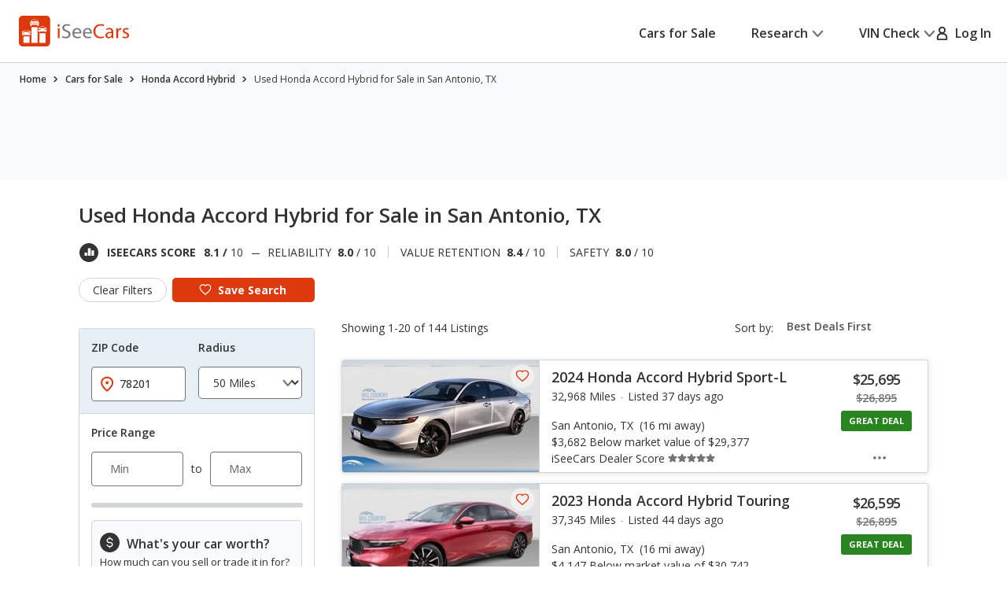

--- FILE ---
content_type: text/html; charset=utf-8
request_url: https://www.google.com/recaptcha/api2/aframe
body_size: 180
content:
<!DOCTYPE HTML><html><head><meta http-equiv="content-type" content="text/html; charset=UTF-8"></head><body><script nonce="VqovQrdr850m-Tg8a_UOIQ">/** Anti-fraud and anti-abuse applications only. See google.com/recaptcha */ try{var clients={'sodar':'https://pagead2.googlesyndication.com/pagead/sodar?'};window.addEventListener("message",function(a){try{if(a.source===window.parent){var b=JSON.parse(a.data);var c=clients[b['id']];if(c){var d=document.createElement('img');d.src=c+b['params']+'&rc='+(localStorage.getItem("rc::a")?sessionStorage.getItem("rc::b"):"");window.document.body.appendChild(d);sessionStorage.setItem("rc::e",parseInt(sessionStorage.getItem("rc::e")||0)+1);localStorage.setItem("rc::h",'1762666692488');}}}catch(b){}});window.parent.postMessage("_grecaptcha_ready", "*");}catch(b){}</script></body></html>

--- FILE ---
content_type: text/css
request_url: https://cdn2.iseecars.com/site/bffb6acd04146af947c32fefbcf52d7c76f03034/v3/css/vdp/vdp-bundle.css
body_size: 6108
content:
@charset "UTF-8";@import "vdp-banner.css";@import "vdp-cards.css";@import "vdp-slider.css";@import "home-delivery-badge.css";@import "../price-history-module.css";.re-fetch-autocheck{padding:1rem 0}.ws-para-text{font-size:16px;font-style:normal;font-weight:400;line-height:24px}.ws-text{display:flex;flex-direction:column;max-width:45rem;@media(max-width:768px){text-align:center}}.ws-header-text{font-size:24px;font-style:normal;font-weight:400;line-height:42px;letter-spacing:-0.48px;@media(max-width:1268px){margin-bottom:1rem;line-height:32px}}.window-sticker-section-body .money-back-badge{width:10.8rem;height:7.5rem}@media(max-width:768px){.window-sticker-section-body .btn-margin{margin-top:2.8rem}}.window-sticker-section-body{display:flex;column-gap:3rem;flex-wrap:nowrap;align-items:center;justify-content:space-between;padding:3.4rem 4rem 3.4rem 3.3rem;@media(max-width:768px){flex-direction:column;padding:1.8rem 1.5rem 1.7rem}@media(max-width:1199px){padding:1.8rem 1.5rem 2rem}}a .normal_weight,button .normal_weight,.normal_weight{font-weight:normal}.main-phone-link .ico-phone{margin-bottom:.3rem}.main-phone-link{display:block;margin:auto;width:fit-content;padding-top:1.5rem}.abcRioButton{margin:auto}.vdp-custom-description{margin-top:15px}.vdp-custom-description-truecar-remote div{font-weight:600;text-align:center;margin:10px 0}.vdp-custom-description-truecar-remote .truecar-logo{height:50px;width:50px}.vdp-custom-description-truecar-remote ul{list-style:none;margin:0}.inherit-color{color:inherit}.form__actions .warning_table{margin-bottom:1.5em}.hidden_slide{display:none}.insight{display:-webkit-box;display:-ms-flexbox;display:flex;-ms-flex-wrap:wrap;flex-wrap:wrap}@media(max-width:767px),screen and (max-width:812px) and (orientation:landscape){.insight{display:block}}.insight .insight__aside{-webkit-box-flex:0;-ms-flex:0 0 22.7rem;flex:0 0 22.7rem;background:#e6eff5;text-align:center;padding:4.2rem 1rem;border-bottom-left-radius:.8rem;line-height:1.36;font-weight:600;position:relative;z-index:3}.insight .insight__aside .tooltip{text-align:left;font-weight:normal}@media(max-width:1199px){.insight .insight__aside{-webkit-box-flex:0;-ms-flex:0 0 20rem;flex:0 0 20rem}}@media(max-width:767px),screen and (max-width:812px) and (orientation:landscape){.insight .insight__aside{display:-webkit-box;display:-ms-flexbox;display:flex;-webkit-box-pack:start;-ms-flex-pack:start;justify-content:flex-start;text-align:left;padding:3.3rem 1.6rem 6.4rem;-ms-flex-wrap:nowrap;flex-wrap:nowrap;border-radius:0}}@media(max-width:767px),screen and (max-width:812px) and (orientation:landscape){.insight .insight__aside p.desktop_description{display:none}}.insight .insight__aside h4{font-weight:600;margin-bottom:1.4rem}.insight .insight__aside .strong_price strong{font-weight:700}@media(max-width:767px),screen and (max-width:812px) and (orientation:landscape){.insight .insight__aside .insight_text{-webkit-box-ordinal-group:2;-ms-flex-order:1;order:1}.insight .insight__aside h4{margin:0;line-height:1.36;letter-spacing:-0.01em}.insight .insight__aside .strong_price h4{font-size:2.4rem}}@media(max-width:767px),screen and (max-width:812px) and (orientation:landscape){.insight .insight__aside .insight_text{font-size:1.6rem;line-height:1.36;margin:.6rem 0 0 .3rem;letter-spacing:0}}.insight .insight__icon{width:7rem;height:7rem;border-radius:50%;display:-webkit-box;display:-ms-flexbox;display:flex;-webkit-box-align:center;-ms-flex-align:center;align-items:center;-webkit-box-pack:center;-ms-flex-pack:center;justify-content:center;background:#fff;margin:0 auto 1.3rem}@media(max-width:767px),screen and (max-width:812px) and (orientation:landscape){.insight .insight__icon{-webkit-box-ordinal-group:1;-ms-flex-order:0;order:0;margin:.5rem 1.4rem 0 0}}.insight .insight__aside-graphic{position:absolute;bottom:0;left:50%;-webkit-transform:translateX(-50%);-ms-transform:translateX(-50%);transform:translateX(-50%);width:100%;z-index:-1}@media(max-width:767px),screen and (max-width:812px) and (orientation:landscape){.insight .insight__aside-graphic{bottom:-0.4rem;left:calc(50% - 1.9rem);text-align:right}}.insight .insight__content{-webkit-box-flex:1;-ms-flex:1 1;flex:1 1;background:#fff;padding:2.2rem 4rem 2.7rem;border-bottom-right-radius:.8rem}@media(max-width:1199px){.insight .insight__content{padding:2rem 1.5rem}}.insight .insight__actions{border-top:.1rem solid #d2d5d7;display:-webkit-box;display:-ms-flexbox;display:flex;-ms-flex-wrap:wrap;flex-wrap:wrap;-webkit-box-align:center;-ms-flex-align:center;align-items:center;padding-top:2.4rem;margin-top:.5rem}@media(max-width:1199px){.insight .insight__actions{display:block;padding-top:1.5rem}}@media(max-width:767px),screen and (max-width:812px) and (orientation:landscape){.insight .insight__actions{padding-top:2.5rem;line-height:1.25}}.insight .insight__actions p{-webkit-box-flex:1;-ms-flex:1 1;flex:1 1;margin:0 2rem 0 0}@media(max-width:1199px){.insight .insight__actions p{margin:0 0 1rem}}@media(max-width:767px),screen and (max-width:812px) and (orientation:landscape){.insight .insight__actions p{margin-bottom:1.6rem}}.insight .insight__actions a{min-width:29.3rem;font-weight:600}@media(max-width:767px),screen and (max-width:812px) and (orientation:landscape){.insight .insight__actions a{min-width:auto;width:100%}}.list-stars{list-style-type:none;display:-webkit-box;display:-ms-flexbox;display:flex;-ms-flex-wrap:wrap;flex-wrap:wrap;-webkit-box-align:center;-ms-flex-align:center;align-items:center}.list-stars li{margin-right:.1rem}.list-stars li:last-child{margin:0}.list-words{padding-left:2rem}@media(max-width:767px),screen and (max-width:812px) and (orientation:landscape){.list-words{padding:0 1rem 0 2.4rem}}.list-words li{padding-left:3.3rem;list-style-type:none;position:relative}.list-words li:before{content:attr(data-marker);display:block;font-size:inherit;font-weight:700;position:absolute;top:0;left:0}.list-words li+li{margin-top:.1rem}.list{padding-left:1rem}@media(max-width:767px),screen and (max-width:812px) and (orientation:landscape){.list{padding-left:1.3rem}}.list li{padding-left:1.9rem;list-style-type:none;position:relative}@media(max-width:767px),screen and (max-width:812px) and (orientation:landscape){.list li{padding-left:2.2rem}}.list li:before{content:"";display:block;width:.3rem;height:.3rem;border-radius:50%;background:currentColor;position:absolute;top:.9rem;left:1rem}.list li+li{margin-top:.4rem}@media(max-width:767px),screen and (max-width:812px) and (orientation:landscape){.list li+li{margin-top:.5rem}}.main{overflow:hidden}.question{padding-right:3rem;letter-spacing:-0.01em}@media(max-width:767px),screen and (max-width:812px) and (orientation:landscape){.question{padding-right:0}}.question h5{margin-bottom:1.6rem}@media(max-width:767px),screen and (max-width:812px) and (orientation:landscape){.question h5{margin-bottom:1.8rem}}.question p{margin-bottom:1.8rem}.question p:last-child{margin-bottom:0}.question ul{padding-left:1.9rem;font-size:1.6rem}@media(max-width:767px),screen and (max-width:812px) and (orientation:landscape){.question ul{padding-left:2.2rem;line-height:1.46}}.question li{padding:0 7rem 0 1.2rem;list-style-type:none;position:relative;letter-spacing:0}@media(max-width:767px),screen and (max-width:812px) and (orientation:landscape){.question li{padding:0 0 0 1.3rem}}.question li+li{margin-top:.5rem}.question li:before{content:"";display:inline-block;width:.3rem;height:.3rem;background:#333;border-radius:50%;position:absolute;top:1rem;left:0}.questions .questions__item+.questions__item{margin-top:3.4rem;padding-top:3.3rem;border-top:.1rem solid #d2d5d7}@media(max-width:767px),screen and (max-width:812px) and (orientation:landscape){.questions .questions__item+.questions__item{margin-top:2.7rem;padding-top:2.4rem}}.savings-counter{margin-bottom:3.6rem;display:-webkit-box;display:-ms-flexbox;display:flex;-webkit-box-pack:center;-ms-flex-pack:center;justify-content:center;-webkit-box-align:center;-ms-flex-align:center;align-items:center}@media(max-width:767px),screen and (max-width:812px) and (orientation:landscape){.savings-counter{margin-bottom:2.5rem}}.savings-counter .savings__sign{display:inline-block;margin-right:1rem;font-size:6rem;color:#d2d5d7}@media(max-width:767px),screen and (max-width:812px) and (orientation:landscape){.savings-counter .savings__sign{margin-right:.6rem;font-size:3rem}}.savings-counter .savings__number{-webkit-box-shadow:0 .5rem .5rem rgba(0,0,0,0.15),0 0 .7rem rgba(0,0,0,0.15);box-shadow:0 .5rem .5rem rgba(0,0,0,0.15),0 0 .7rem rgba(0,0,0,0.15)}.savings-counter .savings__numbers span.savings_number:nth-last-child(3n){margin-left:2rem;position:relative}@media(max-width:767px),screen and (max-width:812px) and (orientation:landscape){.savings-counter .savings__numbers span.savings_number:nth-last-child(3n){margin-left:.8rem}}.savings-counter .savings__numbers span.savings_number:nth-last-child(3n):after{content:",";position:absolute;left:-1.6rem;bottom:.9rem;font-size:4rem;color:#d2d5d7}@media(max-width:767px),screen and (max-width:812px) and (orientation:landscape){.savings-counter .savings__numbers span.savings_number:nth-last-child(3n):after{font-size:2rem;left:-0.7rem;bottom:.5rem}}.savings-counter .savings__numbers span.savings_number:first-child{margin-left:0}.savings-counter .savings__numbers span.savings_number:first-child:after{display:none}.section-cards{padding:10rem 0;background:#f8fafb;overflow:hidden}@media(max-width:767px),screen and (max-width:812px) and (orientation:landscape){.section-cards{padding:4.8rem 0}}.section-cards h2{margin-bottom:4.8rem;text-align:center}@media(max-width:767px),screen and (max-width:812px) and (orientation:landscape){.section-cards h2{max-width:85%;margin:0 auto 3.1rem}}.section-cards .section__inner--alt{padding:0 .4rem}@media(max-width:767px),screen and (max-width:812px) and (orientation:landscape){.section-cards .section__inner--alt{padding:0}}.section-faq{padding:5rem 0 10rem}@media(max-width:767px),screen and (max-width:812px) and (orientation:landscape){.section-faq{padding:2.4rem 0 4.8rem}}.section-faq .section__head{margin-bottom:6.3rem;text-align:center}@media(max-width:767px),screen and (max-width:812px) and (orientation:landscape){.section-faq .section__head{margin-bottom:3.2rem}}.section-faq .section__body{margin-bottom:5.7rem}@media(max-width:767px),screen and (max-width:812px) and (orientation:landscape){.section-faq .section__body{margin-bottom:4.3rem}}.section-faq .section__actions{text-align:center}@media(max-width:767px),screen and (max-width:812px) and (orientation:landscape){.section-faq .section__actions a{display:block}}.section-number{padding:10rem 0}@media(max-width:767px),screen and (max-width:812px) and (orientation:landscape){.section-number{padding:5rem 0}}.section-number h2{margin-bottom:1.7rem}@media(max-width:767px),screen and (max-width:812px) and (orientation:landscape){.section-number h2{margin-bottom:3.1rem}}.section-number .section__inner{margin:0 auto;max-width:88.5rem}.section-number .section__head{margin:0 auto 6.4rem;max-width:60rem;text-align:center;letter-spacing:-0.01em}@media(max-width:767px),screen and (max-width:812px) and (orientation:landscape){.section-number .section__head{margin-bottom:2.7rem;padding:0 2rem}}.section-partners{padding:2.2rem 0 .6rem;border-bottom:.1rem solid rgba(210,213,215,0.5)}.section-primary{padding:2.8rem 0 5.5rem}@media(max-width:767px),screen and (max-width:812px) and (orientation:landscape){.section-primary{padding:1.5rem 0 3rem}}.section-primary .section__inner{display:-webkit-box;display:-ms-flexbox;display:flex;-ms-flex-wrap:wrap;flex-wrap:wrap}@media(max-width:1023px){.section-primary .section__inner{display:block}}@media(max-width:767px),screen and (max-width:812px) and (orientation:landscape){.section-primary .section__figure{text-align:center;margin-bottom:3.2rem}}.section-primary .section__content{-webkit-box-flex:1;-ms-flex:1 1;flex:1 1}@media(max-width:767px),screen and (max-width:812px) and (orientation:landscape){.section-primary .section__content{display:-webkit-box;display:-ms-flexbox;display:flex;-webkit-box-orient:vertical;-webkit-box-direction:normal;-ms-flex-flow:column nowrap;flex-flow:column nowrap}}.section-primary .section__offers,.section-primary .section__availability{margin-bottom:5.7rem}@media(max-width:1199px){.section-primary .section__offers,.section-primary .section__availability{margin-bottom:3rem}}.section-primary .section__insights{margin-bottom:0}.section-primary .section__block{margin-bottom:4.8rem}@media(max-width:1199px){.section-primary .section__insights,.section-primary .section__block{margin-bottom:3.3rem}}.section-primary .section__block{border-radius:.8rem;background:#fff;border:.1rem solid #d2d5d7}.section__block--vehicle-info .section__block-head{display:flex}.section-primary .section__block-head{padding:2.3rem 2.3rem;border-bottom:.1rem solid rgba(114,117,119,0.26)}@media(max-width:1023px){.section-primary .section__block-head{padding:1.5rem 1.5rem}}@media(max-width:767px),screen and (max-width:812px) and (orientation:landscape){.section-primary .section__block-head h4{font-size:2rem;line-height:1.4}}.section-primary .section__block-body--flex{display:-webkit-box;display:-ms-flexbox;display:flex;-ms-flex-wrap:wrap;flex-wrap:wrap}@media(max-width:767px),screen and (max-width:812px) and (orientation:landscape){.section-primary .section__block-body--flex{display:block}}.section-primary .section__block-foot{padding:2.5rem 1.5rem 2.4rem;background:#f8fafb;text-align:center;border-radius:0 0 .8rem .8rem}@media(max-width:767px),screen and (max-width:812px) and (orientation:landscape){.section-primary .section__block-foot{padding:1.6rem 1.5rem 1.7rem}}.section-primary .section__block-foot a{font-weight:600}@media(max-width:767px),screen and (max-width:812px) and (orientation:landscape){.section-primary .section__block-foot a{white-space:normal}}.section-primary .section__value-bug-variations{margin-bottom:4rem}.section-primary .section__block--vehicle-info .section__block-body{overflow:hidden}@media(max-width:767px),screen and (max-width:812px) and (orientation:landscape){.section-primary .section__block--vehicle-history .section__block-foot{padding:1.3rem 2.5rem}}.section-primary .section__block--payment-calculator .section__block-foot{font-size:1.2rem;line-height:1.42;text-align:left;padding:1.7rem 1.9rem 1.7rem}@media(max-width:1399px){.section-primary .section__block--payment-calculator .section__block-foot{padding-left:2.3rem}}@media(max-width:767px),screen and (max-width:812px) and (orientation:landscape){.section-primary .section__block--payment-calculator .section__block-foot{font-size:1rem;line-height:1.5;padding:1.4rem 1.1rem .9rem 1.4rem}}.section-primary .section__block--payment-calculator .section__block-foot p{margin-bottom:0}.section-primary .section__block--seller-info .section__block-body{padding:2.6rem 2.4rem 1.3rem}@media(max-width:1199px){.section-primary .section__block--seller-info .section__block-body{padding:2rem 1.5rem 1rem}}@media(max-width:767px),screen and (max-width:812px) and (orientation:landscape){.section-primary .section__block--seller-info .section__block-body{padding:3.3rem 1.5rem 3.3rem}}.section-primary .section__block--seller-info .section__block-foot{background:0;padding:0;overflow:hidden}.section-primary .section__block--seller-info .section__cols{margin:0 -2rem}@media(max-width:1199px){.section-primary .section__block--seller-info .section__cols{margin:0 -1rem}}@media(max-width:767px),screen and (max-width:812px) and (orientation:landscape){.section-primary .section__block--seller-info .section__cols{margin:0}}.section-primary .section__block--seller-info .section__col{padding:0 2rem}@media(max-width:1199px){.section-primary .section__block--seller-info .section__col{padding:0 1rem}}@media(max-width:767px),screen and (max-width:812px) and (orientation:landscape){.section-primary .section__block--seller-info .section__col{border-bottom:.1rem solid #d2d5d7;padding:0 0 3.3rem;margin-bottom:3.3rem;-webkit-box-flex:0;-ms-flex:0 0 100%;flex:0 0 100%;max-width:100%}}@media(max-width:767px),screen and (max-width:812px) and (orientation:landscape){.section-primary .section__block--seller-info .section__col:last-child{margin-bottom:0;padding-bottom:0;border-bottom:0}}.section-primary .section__directions{font-size:1.4rem;line-height:1.43}.section-primary .section__directions h5{font-size:1.8rem;line-height:1.33;letter-spacing:0;font-weight:700;margin-bottom:.9rem}@media(max-width:767px),screen and (max-width:812px) and (orientation:landscape){.section-primary .section__directions h5{font-size:1.6rem;line-height:1.5;margin-bottom:.4rem}}.section-primary .section__directions .lnk,.section-primary .section__directions a{font-weight:600;margin-bottom:1.3rem;display:inline-block}.section-primary .section__directions .lnk svg,.section-primary .section__directions a svg{margin-right:.7rem}.section-primary .section__info{padding-top:.6rem}.section-primary .section__info p{margin-bottom:1.6rem}.section-primary .section__info-image{margin-bottom:1.5rem}.section-primary .section__info-list-checks{list-style-type:none;font-size:1.4rem;line-height:1.43;margin-left:-0.3rem;margin-bottom:3.2rem}@media(max-width:767px),screen and (max-width:812px) and (orientation:landscape){.section-primary .section__info-list-checks{margin:0 0 1.3rem}}.section-primary .section__info-list-checks li{position:relative;padding-left:2.4rem;margin-bottom:.8rem}.section-primary .section__info-list-checks li:last-child{margin:0}.section-primary .section__info-list-checks li:before{content:"";position:absolute;top:0;left:0;width:1.8rem;height:1.8rem;background-image:url(../../images/icons/ico-check-orange.svg);background-size:cover;background-position:50%}.section-primary .section__info-list-actions{font-size:1.4rem;line-height:1.71;font-weight:600;list-style-type:none}.section-primary .section__info-list-actions li{position:relative;padding-left:2rem;margin-bottom:1.1rem}.section-primary .section__info-list-actions li:last-child{margin:0}.section-primary .section__info-list-actions li:before{content:"";position:absolute;top:.9rem;left:.4rem;width:.6rem;height:.6rem;background:#acaeaf;border-radius:50%}.section-primary .section__info-list-actions a{font-weight:600}.section-primary .section__widgets-history{max-width:80.6rem;margin:0 auto;padding:3rem .7rem 3.3rem 0}@media(max-width:1199px){.section-primary .section__widgets-history{padding:2rem 1rem}}@media(max-width:767px),screen and (max-width:812px) and (orientation:landscape){.section-primary .section__widgets-history{padding:2.9rem 1rem 2.6rem}}.section-primary .section__advert{text-align:center;margin-bottom:4.8rem}.section-primary .section__lists-features{display:-webkit-box;display:-ms-flexbox;display:flex;-ms-flex-wrap:wrap;flex-wrap:wrap;padding:2.4rem 3.7rem 3rem 2.4rem}@media(max-width:1199px){.section-primary .section__lists-features{padding:1.5rem 2rem}}@media(max-width:767px),screen and (max-width:812px) and (orientation:landscape){.section-primary .section__lists-features{font-size:1.4rem;line-height:1.57;padding:2rem 1.4rem 3.1rem;margin-bottom:-2.3rem}}.section-primary .section__list-features{-webkit-box-flex:0;-ms-flex:0 0 25%;flex:0 0 25%}@media(max-width:767px),screen and (max-width:812px) and (orientation:landscape){.section-primary .section__list-features{-webkit-box-flex:0;-ms-flex:0 0 50%;flex:0 0 50%;margin-bottom:2.3rem}}.section-primary .section__list-features ul{list-style-type:none}.section-primary .section__list-features li{padding-left:1.1rem;position:relative}.section-primary .section__list-features li:after{content:"\002022";position:absolute;top:0;left:0}.section-primary .section__list-features h4{font-size:1.6rem;line-height:1.5;letter-spacing:-0.01em;font-weight:600}@media(max-width:767px),screen and (max-width:812px) and (orientation:landscape){.section-primary .section__list-features h4{font-size:1.4rem;line-height:1.14;font-weight:700;letter-spacing:0}}.section-primary .section__directions address{display:block;line-height:1.43}.section-primary .section__directions address span{display:block}.section-primary .section__directions address span+span{margin-top:1.8rem}@media(max-width:767px),screen and (max-width:812px) and (orientation:landscape){.section-primary .section__offers{margin-bottom:3.3rem}}.section-primary .section__aside{-webkit-box-flex:0;-ms-flex:0 0 30.3rem;flex:0 0 30.3rem;margin-left:8.1rem;padding-top:.3rem}@media(max-width:1399px){.section-primary .section__aside{margin-left:3rem}}@media(max-width:1199px){.section-primary .section__aside{max-width:25rem}}@media(max-width:1023px){.section-primary .section__aside{display:none}}.section-primary .section__aside img+img{margin-top:2.5rem}.section-product-info{padding:3.2rem 0 0;position:relative}@media(max-width:1023px){.section-product-info{padding:0}}@media(max-width:1023px){.section-product-info .section__inner{display:-webkit-box;display:-ms-flexbox;display:flex;-webkit-box-orient:vertical;-webkit-box-direction:normal;-ms-flex-flow:column nowrap;flex-flow:column nowrap}}.section-product-info .section__sticky-header{position:fixed;top:0;left:0;right:0;z-index:15;background:#fff;border-bottom:.1rem solid #d2d5d7;padding:1rem 0 .9rem;-webkit-transition:opacity .4s,visibility .4s,-webkit-transform .4s;transition:opacity .4s,visibility .4s,-webkit-transform .4s;-o-transition:opacity .4s,visibility .4s,transform .4s;transition:opacity .4s,visibility .4s,transform .4s;transition:opacity .4s,visibility .4s,transform .4s,-webkit-transform .4s;-webkit-transform:translateY(-100%);-ms-transform:translateY(-100%);transform:translateY(-100%);opacity:0;visibility:hidden}@media(max-width:1023px){.section-product-info .section__sticky-header{display:none}}.section-product-info .section__sticky-header.is-visible{-webkit-transform:translateY(0%);-ms-transform:translateY(0%);transform:translateY(0%);opacity:1;visibility:visible}.section-product-info .section__sticky-header.is-bottom{position:absolute;bottom:0;top:auto}.section-product-info .section__sticky-header-inner{display:-webkit-box;display:-ms-flexbox;display:flex;-ms-flex-wrap:wrap;flex-wrap:wrap;-webkit-box-align:center;-ms-flex-align:center;align-items:center;-webkit-box-pack:justify;-ms-flex-pack:justify;justify-content:space-between;padding-right:.7rem}@media(max-width:1023px){.section-product-info .section__sticky-header-inner{padding-right:0}}.section-product-info .section__sticky-header-inner h4{font-weight:400;letter-spacing:-0.02em;margin:0 10.3rem 0 0;-webkit-box-flex:1;-ms-flex:1 1;flex:1 1;white-space:nowrap;overflow:hidden;-o-text-overflow:ellipsis;text-overflow:ellipsis}@media(max-width:1199px){.section-product-info .section__sticky-header-inner h4{margin-right:4rem}}@media(max-width:1023px){.section-product-info .section__sticky-header-inner h4{font-size:2rem;margin-right:2rem}}.section-product-info .section__sticky-header-info{display:-webkit-box;display:-ms-flexbox;display:flex;-ms-flex-wrap:wrap;flex-wrap:wrap;-webkit-box-align:center;-ms-flex-align:center;align-items:center;-webkit-box-pack:justify;-ms-flex-pack:justify;justify-content:space-between}.section-product-info .section__sticky-header-info a+a{margin-left:1.8rem}@media(max-width:1023px){.section-product-info .section__sticky-header-info a.heart{display:none}}.section-product-info .section__head{display:-webkit-box;display:-ms-flexbox;display:flex;-ms-flex-wrap:wrap;flex-wrap:wrap;-webkit-box-pack:justify;-ms-flex-pack:justify;justify-content:space-between;margin-bottom:4rem}@media(max-width:1023px){.section-product-info .section__head{margin:.8rem 0 0;-webkit-box-ordinal-group:2;-ms-flex-order:1;order:1;-webkit-box-orient:vertical;-webkit-box-direction:normal;-ms-flex-flow:column nowrap;flex-flow:column nowrap}}.section-product-info .section__head-text{-webkit-box-flex:0;-ms-flex-positive:0;flex-grow:0;-ms-flex-negative:0;flex-shrink:0;-ms-flex-preferred-size:calc(100% - 600px);flex-basis:calc(100% - 600px)}@media(max-width:1023px){.section-product-info .section__head-text{-webkit-box-ordinal-group:2;-ms-flex-order:1;order:1;-webkit-box-flex:0;-ms-flex:0 0 100%;flex:0 0 100%}}.section-product-info .section__head-text h2{letter-spacing:-0.01em;margin-bottom:0}@media(max-width:767px),screen and (max-width:812px) and (orientation:landscape){.section-product-info .section__head-text h2{font-size:2rem;line-height:1.4;font-weight:600;letter-spacing:0}}.section-product-info .section__head-actions{margin-top:3rem;display:none;@media(max-width:1023px){display:block;p{display:block;margin-top:1.6rem}}}.section-product-info .section__list-info{list-style-type:none;font-size:1.8rem;line-height:1.4;margin:0}@media(max-width:767px),screen and (max-width:812px) and (orientation:landscape){.section-product-info .section__list-info{font-size:1.4rem;line-height:1.56}}.section-product-info .section__list-info li{display:-webkit-box;display:-ms-flexbox;display:flex;-webkit-box-align:center;-ms-flex-align:center;align-items:center}@media(max-width:1023px){.section-product-info .section__list-info a{display:none}}.section-product-info .section__head-info{display:none}@media(max-width:767px),screen and (max-width:812px) and (orientation:landscape){.section-product-info .section__head-info{display:block}}.section-product-info .section__head-info{display:-webkit-box;display:-ms-flexbox;display:flex;-ms-flex-wrap:wrap;flex-wrap:wrap;-webkit-box-align:start;-ms-flex-align:start;align-items:flex-start}.section-product-info .section__insights{min-width:31rem;border-radius:.8rem;border:.1rem solid #d2d5d7;position:relative;margin:1rem 0 0 3.3rem;font-size:1.4rem;line-height:1.43;padding:1.5rem 2.4rem 1.7rem}@media(max-width:1199px){.section-product-info .section__insights{min-width:30rem;margin-left:2rem}}@media(max-width:1023px){.section-product-info .section__insights{display:none}}.section-product-info .section__insights h6{margin-bottom:.5rem}.section-product-info .section__insights-image{position:absolute;top:0;right:2rem;-webkit-transform:translateY(-50%);-ms-transform:translateY(-50%);transform:translateY(-50%);background:#fff;padding:0 .7rem .9rem}.section-product-info .section__photo{display:-webkit-box;display:-ms-flexbox;display:flex;-webkit-box-pack:justify;-ms-flex-pack:justify;justify-content:space-between}@media(max-width:1023px){.section-product-info .section__photo{display:block;-webkit-box-ordinal-group:1;-ms-flex-order:0;order:0;margin:0 -2rem}}.section-product-info .section__sliders{-webkit-box-flex:0;-ms-flex:0 0 55.2%;flex:0 0 55.2%;max-width:55.2%;margin-right:2.7rem}@media(max-width:1399px){.section-product-info .section__sliders{-webkit-box-flex:0;-ms-flex:0 0 50%;flex:0 0 50%;max-width:50%;margin-right:2rem}}@media(max-width:1023px){.section-product-info .section__sliders{max-width:none;margin:0}}.section-product-info .section__sliders_min_height{min-height:150px}@media(min-width:500px){.section-product-info .section__sliders_min_height{min-height:250px}}@media(min-width:600px){.section-product-info .section__sliders_min_height{min-height:350px}}@media(min-width:700px){.section-product-info .section__sliders_min_height{min-height:400px}}.section-product-info .section__availability{-webkit-box-flex:1;-ms-flex:1 1;flex:1 1}@media(max-width:1023px){.section-product-info .section__availability{display:none}}.section-recently-viewed{padding:6.1rem 0 5.5rem}@media(max-width:767px),screen and (max-width:812px) and (orientation:landscape){.section-recently-viewed{padding:2.1rem 0 2.7rem}}.section-recently-viewed .section__head{margin-bottom:3.3rem}@media(max-width:767px),screen and (max-width:812px) and (orientation:landscape){.section-recently-viewed .section__head{margin-bottom:2.9rem}}.section-recently-viewed .section__head h4{letter-spacing:-0.01em}@media(max-width:767px),screen and (max-width:812px) and (orientation:landscape){.section-recently-viewed .section__head h4{font-size:2rem;line-height:1.5}}.section-related-products{padding:4.5rem 0}@media(max-width:767px),screen and (max-width:812px) and (orientation:landscape){.section-related-products{padding:2.2rem 0 2.8rem}}.section-related-products .section__related-products+.section__related-products{margin-top:7rem}@media(max-width:1199px){.section-related-products .section__related-products+.section__related-products{margin-top:3.5rem}}@media(max-width:767px),screen and (max-width:812px) and (orientation:landscape){.section-related-products .section__related-products+.section__related-products{margin-top:3.2rem}}.section-related-products .section__related-products+.section__disclaimer{margin-top:8.5rem}@media(max-width:1199px){.section-related-products .section__related-products+.section__disclaimer{margin-top:6rem}}.section-related-products .section__related-products-head{display:-webkit-box;display:-ms-flexbox;display:flex;-ms-flex-wrap:wrap;flex-wrap:wrap;-webkit-box-align:end;-ms-flex-align:end;align-items:flex-end;margin-bottom:3.1rem}@media(max-width:767px),screen and (max-width:812px) and (orientation:landscape){.section-related-products .section__related-products-head{display:block;margin-bottom:1.6rem}}.section-related-products .section__related-products-head h4{letter-spacing:-0.01em;margin:0 2.3rem 0 0}@media(max-width:767px),screen and (max-width:812px) and (orientation:landscape){.section-related-products .section__related-products-head h4{font-size:2rem;line-height:1.4;letter-spacing:0;margin:0 0 .3rem}}.section-related-products .section__related-products-head a svg{margin-left:.6rem}.section-savings{padding:7rem 0 5rem}@media(max-width:767px),screen and (max-width:812px) and (orientation:landscape){.section-savings{padding:4.8rem 0 2.4rem}}.section-savings h2{margin-bottom:1rem}@media(max-width:767px),screen and (max-width:812px) and (orientation:landscape){.section-savings h2{margin-bottom:3rem}}.section-savings h5{font-weight:400}@media(max-width:767px),screen and (max-width:812px) and (orientation:landscape){.section-savings h5{font-size:1.6rem}}.section-savings .section__head{margin-bottom:4.8rem;text-align:center}@media(max-width:767px),screen and (max-width:812px) and (orientation:landscape){.section-savings .section__head{margin-bottom:3.3rem}}.section-secondary{padding:6.7rem 0}@media(max-width:767px),screen and (max-width:812px) and (orientation:landscape){.section-secondary{padding:2rem 0}}.section-secondary .section__head{margin-bottom:7rem}@media(max-width:767px),screen and (max-width:812px) and (orientation:landscape){.section-secondary .section__head{margin-bottom:4.7rem}}.section-secondary .section__head-inner{display:-webkit-box;display:-ms-flexbox;display:flex;-ms-flex-wrap:wrap;flex-wrap:wrap;-webkit-box-align:center;-ms-flex-align:center;align-items:center;-webkit-box-pack:justify;-ms-flex-pack:justify;justify-content:space-between;padding:0 .8rem 0 .1rem;margin-bottom:4rem}@media(max-width:767px),screen and (max-width:812px) and (orientation:landscape){.section-secondary .section__head-inner{padding:0;margin-bottom:2rem}}.section-secondary .section__head-inner h4{letter-spacing:-0.01em;margin:0 0 .6rem 0}@media(max-width:767px),screen and (max-width:812px) and (orientation:landscape){.section-secondary .section__head-inner h4{font-size:2rem;line-height:1.5;margin-top:.3rem}}.section-secondary .section__info-message{background:#e6eff5;text-align:center;font-size:1.4rem;line-height:1.43;position:relative;padding:1.4rem 8.5rem 1.4rem 2rem;display:-webkit-box;display:-ms-flexbox;display:flex;-ms-flex-wrap:wrap;flex-wrap:wrap;-webkit-box-align:center;-ms-flex-align:center;align-items:center;-webkit-box-pack:center;-ms-flex-pack:center;justify-content:center}@media(max-width:767px),screen and (max-width:812px) and (orientation:landscape){.section-secondary .section__info-message{padding:.5rem 2rem .5rem 1.7rem}}.section-secondary .section__info-message>img,.section-secondary .section__info-message>svg{max-width:2.2rem;margin-right:1.3rem}@media(max-width:767px),screen and (max-width:812px) and (orientation:landscape){.section-secondary .section__info-message>img,.section-secondary .section__info-message>svg{margin-right:0}}.section-secondary .section__info-message p{margin:0}@media(max-width:767px),screen and (max-width:812px) and (orientation:landscape){.section-secondary .section__info-message p{-webkit-box-flex:1;-ms-flex:1 1;flex:1 1;max-width:59%;margin:0 auto}}.section-secondary .section__info-message-close{position:absolute;top:50%;right:2.2rem;-webkit-transform:translateY(-50%);-ms-transform:translateY(-50%);transform:translateY(-50%);display:inline-block;text-decoration:none;line-height:0}@media(max-width:767px),screen and (max-width:812px) and (orientation:landscape){.section-secondary .section__info-message-close{position:static;-webkit-transform:none;-ms-transform:none;transform:none;margin-left:1.9rem}}.section-secondary .section__info-message-close:focus-visible:after{opacity:1;visibility:visible}.section-secondary .section__info-message-close:after{content:"";position:absolute;top:-0.4rem;left:-0.4rem;right:-0.4rem;bottom:-0.4rem;border:.2rem solid currentColor;opacity:0;visibility:hidden;-webkit-transition:opacity .4s,visibility .4s;-o-transition:opacity .4s,visibility .4s;transition:opacity .4s,visibility .4s}.section-secondary .section__info-message+.section__message-board{margin-top:6rem}@media(max-width:767px),screen and (max-width:812px) and (orientation:landscape){.section-secondary .section__info-message+.section__message-board{margin-top:2rem}}.section-secondary .section__message-board{max-width:109.3rem;margin:0 auto;border:.1rem solid #d2d5d7;border-radius:.8rem;font-size:1.8rem;line-height:1.56;letter-spacing:-0.01em;text-align:center;padding:2.9rem 1.5rem}@media(max-width:767px),screen and (max-width:812px) and (orientation:landscape){.section-secondary .section__message-board{font-size:1.6rem;line-height:1.85;padding:1.9rem 1.5rem 1.8rem}}@media(max-width:374px){.section-secondary .section__message-board{font-size:1.4rem}}@media(max-width:767px),screen and (max-width:812px) and (orientation:landscape){.section-secondary .section__message-board p{display:-webkit-box;display:-ms-flexbox;display:flex;-webkit-box-orient:vertical;-webkit-box-direction:normal;-ms-flex-flow:column nowrap;flex-flow:column nowrap;-webkit-box-pack:center;-ms-flex-pack:center;justify-content:center;-webkit-box-align:center;-ms-flex-align:center;align-items:center}}.section-secondary .section__message-board a{text-decoration:none;display:-webkit-inline-box;display:-ms-inline-flexbox;display:inline-flex;-webkit-box-align:center;-ms-flex-align:center;align-items:center;font-weight:600;color:#006fb9;margin-left:.7rem}.section-secondary .section__message-board a svg{width:.8rem;height:1.2rem;margin:.4rem 0 0 1rem}.section-secondary .section__message-board-text{-webkit-box-flex:1;-ms-flex:1 1;flex:1 1}.section-secondary .section__message-board-info{background:#f8fafb;padding:3.8rem 6rem 3.4rem 7.3rem;font-size:1.6rem;line-height:1.75;letter-spacing:-0.01em}@media(max-width:1023px){.section-secondary .section__message-board-info{padding:2.5rem 2rem}}.section-secondary .section__message-board--alt{padding:0;overflow:hidden;display:-webkit-box;display:-ms-flexbox;display:flex;-ms-flex-wrap:wrap;flex-wrap:wrap;-webkit-box-align:center;-ms-flex-align:center;align-items:center;text-align:left}@media(max-width:767px),screen and (max-width:812px) and (orientation:landscape){.section-secondary .section__message-board--alt{display:block;text-align:center}}.section-secondary .section__message-board--alt .section__message-board-text{display:-webkit-box;display:-ms-flexbox;display:flex;-ms-flex-wrap:wrap;flex-wrap:wrap;-webkit-box-pack:center;-ms-flex-pack:center;justify-content:center;padding:0 2rem}@media(max-width:767px),screen and (max-width:812px) and (orientation:landscape){.section-secondary .section__message-board--alt .section__message-board-text{padding:2rem .5rem 1.8rem}}.section-secondary .section__message-board--alt .section__message-board-text p{display:-webkit-box;display:-ms-flexbox;display:flex;-webkit-box-orient:vertical;-webkit-box-direction:normal;-ms-flex-flow:column nowrap;flex-flow:column nowrap;-webkit-box-pack:center;-ms-flex-pack:center;justify-content:center;-webkit-box-align:start;-ms-flex-align:start;align-items:flex-start}@media(max-width:767px),screen and (max-width:812px) and (orientation:landscape){.section-secondary .section__message-board--alt .section__message-board-text p{-webkit-box-align:center;-ms-flex-align:center;align-items:center}}.section-secondary .section__message-board--alt .section__message-board-text a{margin:.9rem 0 0}@media(max-width:767px),screen and (max-width:812px) and (orientation:landscape){.section-secondary .section__message-board--alt .section__message-board-text a{margin:0}}.section-secondary .section__message-board--alt .section__message-board-info{max-width:50.5%}@media(max-width:767px),screen and (max-width:812px) and (orientation:landscape){.section-secondary .section__message-board--alt .section__message-board-info{max-width:none;font-size:1.4rem;line-height:1.43;padding:2.1rem 2rem}}.section-secondary--size1{padding:7rem 0}@media(max-width:767px),screen and (max-width:812px) and (orientation:landscape){.section-secondary--size1{padding:2.1rem 0}}@media(max-width:767px),screen and (max-width:812px) and (orientation:landscape){.section-secondary--size1 .section__head{display:-webkit-box;display:-ms-flexbox;display:flex;-ms-flex-wrap:wrap;flex-wrap:wrap;margin-bottom:3.8rem}}.section-secondary--size1 .section__head-inner{margin-bottom:4.5rem}@media(max-width:767px),screen and (max-width:812px) and (orientation:landscape){.section-secondary--size1 .section__head-inner{display:contents}}.section-secondary--size1 .section__head-inner h4{margin:0}@media(max-width:767px),screen and (max-width:812px) and (orientation:landscape){.section-secondary--size1 .section__head-inner h4{-webkit-box-flex:0;-ms-flex:0 0 100%;flex:0 0 100%;-webkit-box-ordinal-group:1;-ms-flex-order:0;order:0;margin-bottom:2rem}}@media(max-width:767px),screen and (max-width:812px) and (orientation:landscape){.section-secondary--size1 .section__sort{-webkit-box-ordinal-group:3;-ms-flex-order:2;order:2}}@media(max-width:767px),screen and (max-width:812px) and (orientation:landscape){.section-secondary--size1 .section__info-message{-webkit-box-ordinal-group:2;-ms-flex-order:1;order:1;-webkit-box-flex:0;-ms-flex:0 0 100%;flex:0 0 100%;margin-bottom:1.8rem}}@media(max-width:767px),screen and (max-width:812px) and (orientation:landscape){.section-secondary--size1 .section__info-message p{max-width:75%}}@media(max-width:767px),screen and (max-width:812px) and (orientation:landscape){.section-secondary--size1 .section__message-board{-webkit-box-ordinal-group:4;-ms-flex-order:3;order:3;-webkit-box-flex:0;-ms-flex:0 0 100%;flex:0 0 100%}}.section-secondary--size1 .section__info-message+.section__message-board{margin-top:7rem}@media(max-width:767px),screen and (max-width:812px) and (orientation:landscape){.section-secondary--size1 .section__info-message+.section__message-board{margin-top:2.5rem}}.section-secondary--size2{padding:7.2rem 0 3.7rem}@media(max-width:767px),screen and (max-width:812px) and (orientation:landscape){.section-secondary--size2{padding:3.1rem 0 2.2rem}}@media(max-width:767px),screen and (max-width:812px) and (orientation:landscape){.section-secondary--size2 .section__head{display:-webkit-box;display:-ms-flexbox;display:flex;-ms-flex-wrap:wrap;flex-wrap:wrap;margin-bottom:1.6rem}}.section-secondary--size2 .section__head-inner{margin-bottom:6.3rem}@media(max-width:767px),screen and (max-width:812px) and (orientation:landscape){.section-secondary--size2 .section__head-inner{display:contents;margin:0}}@media(max-width:767px),screen and (max-width:812px) and (orientation:landscape){.section-secondary--size2 .section__head-inner h4{-webkit-box-ordinal-group:1;-ms-flex-order:0;order:0;margin:0 0 2.9rem}}@media(max-width:767px),screen and (max-width:812px) and (orientation:landscape){.section-secondary--size2 .section__head-inner .link3{-webkit-box-ordinal-group:3;-ms-flex-order:2;order:2}}@media(max-width:767px),screen and (max-width:812px) and (orientation:landscape){.section-secondary--size2 .section__message-board{-webkit-box-ordinal-group:2;-ms-flex-order:1;order:1;-webkit-box-flex:0;-ms-flex:0 0 100%;flex:0 0 100%;margin-bottom:4rem}}.section-secondary--recent-searches{padding:6.1rem 0 2.6rem}@media(max-width:767px),screen and (max-width:812px) and (orientation:landscape){.section-secondary--recent-searches{padding:2.4rem 0 2rem}}.section-secondary--recent-searches .section__head{margin-bottom:2.3rem}@media(max-width:767px),screen and (max-width:812px) and (orientation:landscape){.section-secondary--recent-searches .section__head{margin-bottom:1.9rem}}.section-secondary--recent-searches .section__head h4{font-weight:600;letter-spacing:-0.01em}@media(max-width:767px),screen and (max-width:812px) and (orientation:landscape){.section-secondary--recent-searches .section__head h4{font-size:2rem;line-height:1.5}}.section-settings{padding:5rem 0 8.3rem}@media(max-width:767px),screen and (max-width:812px) and (orientation:landscape){.section-settings{padding:1.1rem 0 2.9rem}}.section-settings .section__head{margin-bottom:2.5rem}@media(max-width:767px),screen and (max-width:812px) and (orientation:landscape){.section-settings .section__head{margin-bottom:2.2rem}}@media(max-width:767px),screen and (max-width:812px) and (orientation:landscape){.section-settings .section__head h4{font-size:2rem;line-height:1.5}}.section-small{line-height:1.35;text-align:center;background:#e6eff5;padding:2.8rem 0rem 2.5rem}@media(max-width:767px),screen and (max-width:812px) and (orientation:landscape){.section-small{padding:1.5rem 0}}.section-table{padding:10rem 0}@media(max-width:767px),screen and (max-width:812px) and (orientation:landscape){.section-table{padding:4.7rem 0}}.section-table h2{margin-bottom:1.2rem}@media(max-width:767px),screen and (max-width:812px) and (orientation:landscape){.section-table h2{margin-bottom:3rem}}.section-table .section__head{margin-bottom:5.4rem;text-align:center}@media(max-width:767px),screen and (max-width:812px) and (orientation:landscape){.section-table .section__head{margin-bottom:3.7rem;padding:0 3.5rem}}@media(max-width:374px){.section-table .section__head{padding:0 1rem}}.section-table .section__head h5{font-weight:400}@media(max-width:767px),screen and (max-width:812px) and (orientation:landscape){.section-table .section__head h5{font-size:1.6rem}}.section{background:#f8fafb;padding:10rem 0rem}@media(max-width:767px),screen and (max-width:812px) and (orientation:landscape){.section{padding:4.8rem 0}}.section .section__head{margin-bottom:4.9rem}.section .section__actions{margin-top:3.3rem}@media(max-width:767px),screen and (max-width:812px) and (orientation:landscape){.section .section__actions{margin-top:3.1rem;text-align:center}}.section .section__actions span{margin-left:1.8rem;display:inline-block;font-size:1.1rem;font-weight:700;letter-spacing:0}@media(max-width:767px),screen and (max-width:812px) and (orientation:landscape){.section .section__actions span{margin:1.5rem 0 0}}@media(max-width:767px),screen and (max-width:812px) and (orientation:landscape){.section .section__actions a{display:block}}.select select::-ms-expand{display:none}.shell--fluid{max-width:none}.socials ul{display:-webkit-box;display:-ms-flexbox;display:flex;-webkit-box-align:center;-ms-flex-align:center;align-items:center}.socials li{list-style-type:none}.socials li+li{margin-left:2.6rem}.socials a{display:-webkit-inline-box;display:-ms-inline-flexbox;display:inline-flex;height:1.9rem;width:-webkit-max-content;width:-moz-max-content;width:max-content;max-width:3rem;-webkit-transition:opacity .4s;-o-transition:opacity .4s;transition:opacity .4s;position:relative}@media(hover:hover){.socials a:hover{opacity:.5}.socials a:focus-visible:before{opacity:1}}.socials img{height:100%;max-height:100%;width:auto}.sort{display:-webkit-box;display:-ms-flexbox;display:flex;-ms-flex-wrap:wrap;flex-wrap:wrap;-webkit-box-align:center;-ms-flex-align:center;align-items:center;font-size:1.4rem;line-height:1.43;letter-spacing:-0.01em;font-weight:300}.sort p{margin:0}.table{padding-left:.3rem;font-size:1.2rem}@media(max-width:767px),screen and (max-width:812px) and (orientation:landscape){.table{padding-left:0}}.table table{border-collapse:separate}.table tbody td{padding:1.4rem 1rem 1.6rem 0}@media(max-width:767px),screen and (max-width:812px) and (orientation:landscape){.table tbody td{padding:1.1rem .5rem 1.1rem 0}}.table tbody td:not(:first-child){padding:1.4rem 2rem 1.6rem;text-align:center}@media(max-width:767px),screen and (max-width:812px) and (orientation:landscape){.table tbody td:not(:first-child){padding:1.1rem .5rem 1.1rem}}.table tbody tr:not(:last-child) td{border-bottom:.1rem solid rgba(210,213,215,0.5)}.table tr td:nth-child(2),.table tr th:nth-child(2){border-width:0 .1rem;border-style:solid;border-color:#dd390c}.table tr:last-child td:nth-child(2){border-width:0 .1rem .1rem;border-radius:0 0 .8rem .8rem}.table tr:last-child td{padding:1.4rem 0 3.3rem}.table tr:last-child td:not(:first-child){padding:1.4rem 2rem 3.3rem}.table tr:first-child th:nth-child(2){border-width:.1rem .1rem 0;border-radius:.8rem .8rem 0 0}.table th{padding:2.4rem 1rem 1.2rem;font-size:2rem;font-weight:600;letter-spacing:-0.01em}@media(max-width:1023px){.table th{font-size:1.8rem}}@media(max-width:767px),screen and (max-width:812px) and (orientation:landscape){.table th{padding:1.7rem 1rem 0;font-size:1.6rem;line-height:1.25}}@media(max-width:374px){.table th{font-size:1.4rem}}.table h6{margin-bottom:.3rem;letter-spacing:-0.01em}@media(max-width:767px),screen and (max-width:812px) and (orientation:landscape){.table h6{line-height:1.375}}@media(max-width:767px),screen and (max-width:812px) and (orientation:landscape){.table p{display:none}}.table svg{margin-top:.7rem}.table .table__col{width:19.5%}.table .table__col--size-1{width:53.56%}.username{display:-webkit-box;display:-ms-flexbox;display:flex;-webkit-box-align:center;-ms-flex-align:center;align-items:center;color:#75777b;padding:.9rem 2.3rem}.username i{margin-right:.9rem}.value-bug{display:-webkit-box;display:-ms-flexbox;display:flex;-ms-flex-wrap:wrap;flex-wrap:wrap;font-size:1.2rem;line-height:1.33;letter-spacing:-0.01em;-webkit-box-align:center;-ms-flex-align:center;align-items:center;-webkit-box-align:start;-ms-flex-align:start;align-items:flex-start}.value-bug p{-webkit-box-flex:1;-ms-flex:1 1;flex:1 1;margin-left:.5rem}@media(min-width:767.02px) and (max-width:1199px){.value-bug p{margin-left:.2rem}}.value-bug strong{font-weight:600;letter-spacing:0;text-transform:uppercase;display:block;line-height:1.2}@media(max-width:767px),screen and (max-width:812px) and (orientation:landscape){.value-bug strong{margin-bottom:.2rem}}@media(max-width:374px){.value-bug strong{margin-bottom:0}}.value-bug strong span{font-weight:800}.values-bug{display:-webkit-box;display:-ms-flexbox;display:flex;-ms-flex-wrap:wrap;flex-wrap:wrap}@media(max-width:767px),screen and (max-width:812px) and (orientation:landscape){.values-bug{display:block}}.values-bug .values__item{-webkit-box-flex:0;-ms-flex:0 1 auto;flex:0 1 auto;margin-right:6.8rem}@media(max-width:767px),screen and (max-width:812px) and (orientation:landscape){.values-bug .values__item{margin:0 0 2rem}}.values-bug .values__item:last-child{margin:0}.features-body .features__lists{display:-webkit-box;display:-ms-flexbox;display:flex;-ms-flex-wrap:wrap;flex-wrap:wrap;padding:2.4rem 3.7rem 2.5rem 2.4rem}@media(max-width:1199px){.features-body .features__lists{padding:1.5rem 2rem}}@media(max-width:767px),screen and (max-width:812px) and (orientation:landscape){.features-body .features__lists{font-size:1.4rem;line-height:1.57;padding:2.1rem 1.2rem 1.9rem}}.features__lists{text-transform:capitalize}.features-body .features__list-item{-webkit-box-flex:0;-ms-flex:0 0 25%;flex:0 0 25%;list-style-type:none;margin:0}@media(max-width:767px),screen and (max-width:812px) and (orientation:landscape){.features-body .features__list-item{-webkit-box-flex:0;-ms-flex:0 0 50%;flex:0 0 50%}}.features-body .features__list-item li{padding-left:1.1rem;position:relative}.features-body .features__list-item li:after{content:"\002022";position:absolute;top:0;left:0}@media(max-width:767px),screen and (max-width:812px) and (orientation:landscape){.features-body .features__list-item li:after{left:.2rem}}.select2-container .select2-search--dropdown{display:none}

--- FILE ---
content_type: text/css
request_url: https://cdn2.iseecars.com/site/bffb6acd04146af947c32fefbcf52d7c76f03034/v3/css/buttons-v3.css
body_size: 2809
content:
@import "heart-save.css";.ui-page-theme-a .ui-btn{text-shadow:none}.btn{position:relative;display:inline-block;vertical-align:middle;text-align:center;cursor:pointer;text-decoration:none;appearance:none;border-radius:.5rem;font-size:1.6rem;font-weight:700;line-height:1.5;padding:.4rem .8rem;transition:color .3s,background-color .3s;letter-spacing:0;min-width:10rem}.btn--primary,a.btn--primary,a.btn--primary:visited,a.link3.btn--primary,a.link3.btn--primary:visited,input.btn--primary,.ui-page .btn--primary,.ui-page .ui-btn.btn--primary{background:#dd390c;color:#fff;border:.2rem solid #dd390c;isolation:isolate}.btn--primary:hover,a.btn--primary:hover,a.link3.btn--primary:hover,.ui-page .ui-btn.btn--primary:hover,input.btn--primary:hover{background:#bd3009;border:.2rem solid #bd3009}.btn--primary::after,a.btn--primary::after,a.link3.btn--primary::after,.ui-page .ui-btn.btn--primary:after,input.btn--primary:after{content:'';position:absolute;top:-.6rem;right:-.6rem;left:-.6rem;bottom:-.6rem;border:.2rem solid #dd390c;border-radius:.5rem;z-index:-1;opacity:0;visibility:hidden;transition:opacity .3s,visibility .3s}.btn--primary:focus-visible::after,a.btn--primary:focus-visible::after,a.link3.btn--primary:focus-visible::after,.ui-page .ui-btn.btn--primary:focus-visible::after,input.btn--primary:focus-visible::after{opacity:1;visibility:visible}.btn--secondary,button.btn--secondary,a.btn--secondary,a.link3.btn--secondary,a.btn--secondary:visited,.ui-page .ui-btn.btn--secondary,input.btn--secondary{background:#006fb9;color:#fff;border:.2rem solid #006fb9;isolation:isolate}button.btn--secondary:hover,.btn--secondary:hover,a.btn--secondary:hover,a.link3.btn--secondary:hover,.ui-page .ui-btn.btn--secondary:hover,input.btn--secondary:hover{text-decoration:none;background:#00486a;border:.2rem solid #00486a}button.btn--secondary::after,.btn--secondary::after,a.btn--secondary::after,a.link3.btn--secondary::after,.ui-page .ui-btn.btn--secondary::after,input.btn--secondary::after{content:'';position:absolute;top:-.6rem;right:-.6rem;left:-.6rem;bottom:-.6rem;border:.2rem solid #006fb9;border-radius:.5rem;z-index:-1;opacity:0;visibility:hidden;transition:opacity .3s,visibility .3s}.btn--secondary:focus-visible::after,a.btn--secondary:focus-visible::after,a.link3.btn--secondary:focus-visible::after,.ui-page .ui-btn.btn--secondary:focus-visible::after,input.btn--secondary:focus-visible::after{opacity:1;visibility:visible}.btn--primary-inverted{color:#dd390c;background:#fff;border:.2rem solid #dd390c;isolation:isolate}.btn--primary-inverted:hover{color:#fff;background:#dd390c;border:.2rem solid #dd390c}.btn--primary-inverted:after{content:'';position:absolute;top:-.6rem;right:-.6rem;left:-.6rem;bottom:-.6rem;border:.2rem solid #dd390c;border-radius:.5rem;z-index:-1;opacity:0;visibility:hidden;transition:opacity .3s,visibility .3s}.btn--primary-inverted:focus-visible::after{opacity:1;visibility:visible}.btn--secondary-inverted{color:#006fb9;background:#fff;border:.2rem solid #006fb9;isolation:isolate}.btn--secondary-inverted:hover{background:#fff;border:.2rem solid #00486a}.btn--secondary-inverted:after{content:'';position:absolute;top:-.6rem;right:-.6rem;left:-.6rem;bottom:-.6rem;border:.2rem solid #006fb9;border-radius:.5rem;z-index:-1;opacity:0;visibility:hidden;transition:opacity .3s,visibility .3s}.btn--secondary-inverted:focus-visible::after{opacity:1;visibility:visible}.btn--black{color:#fff;background:#333;border:.2rem solid #333;isolation:isolate}.btn--black:after{content:'';position:absolute;top:-.6rem;right:-.6rem;left:-.6rem;bottom:-.6rem;border:.2rem solid #333;border-radius:.5rem;z-index:-1;opacity:0;visibility:hidden;transition:opacity .3s,visibility .3s}.btn--black:focus-visible::after{opacity:1;visibility:visible}.btn--white,button.btn--white,a.btn--white,a.link3.btn--white,a.btn--white:visited,a.lnk.btn--white,.ui-page .ui-btn.btn--white,input.btn--white{background:#fff;color:#000;border:.2rem solid #727577;isolation:isolate}button.btn--white:hover,.btn--white:hover,a.btn--white:hover,a.link3.btn--white:hover,.ui-page .ui-btn.btn--white:hover,input.btn--white:hover{text-decoration:none;color:#006fb9;border:.2rem solid #006fb9}button.btn--white::after,.btn--white::after,a.btn--white::after,a.link3.btn--white::after,.ui-page .ui-btn.btn--white::after,input.btn--white::after{content:'';position:absolute;top:-.6rem;right:-.6rem;left:-.6rem;bottom:-.6rem;border:.2rem solid #727577;border-radius:.5rem;z-index:-1;opacity:0;visibility:hidden;transition:opacity .3s,visibility .3s}.btn--white:focus-visible::after,a.btn--white:focus-visible::after,a.link3.btn--white:focus-visible::after,.ui-page .ui-btn.btn--white:focus-visible::after,input.btn--white:focus-visible::after{opacity:1;visibility:visible}.btn--gray-inverted,button.btn--gray-inverted,a.btn--gray-inverted,a.link3.btn--gray-inverted,a.btn--gray-inverted:visited,.ui-page .ui-btn.btn--gray-inverted,input.btn--gray-inverted{background:#fff;color:#727577;border:.2rem solid #727577;isolation:isolate}button.btn--gray-inverted:hover,.btn--gray-inverted:hover,a.btn--gray-inverted:hover,a.link3.btn--gray-inverted:hover,.ui-page .ui-btn.btn--gray-inverted:hover,input.btn--gray-inverted:hover{text-decoration:none;color:#006fb9;border-color:#006fb9}button.btn--gray-inverted::after,.btn--gray-inverted::after,a.btn--gray-inverted::after,a.link3.btn--gray-inverted::after,.ui-page .ui-btn.btn--gray-inverted::after,input.btn--gray-inverted::after{content:'';position:absolute;top:-.6rem;right:-.6rem;left:-.6rem;bottom:-.6rem;border:.2rem solid #727577;border-radius:.5rem;z-index:-1;opacity:0;visibility:hidden;transition:opacity .3s,visibility .3s}.btn--gray-inverted:focus::after,a.btn--gray-inverted:focus::after,a.link3.btn--gray-inverted:focus::after,.ui-page .ui-btn.btn--gray-inverted:focus::after,input.btn--gray-inverted:focus::after,.btn--gray-inverted:focus-visible::after,a.btn--gray-inverted:focus-visible::after,a.link3.btn--gray-inverted:focus-visible::after,.ui-page .ui-btn.btn--gray-inverted:focus-visible::after,input.btn--gray-inverted:focus-visible::after{opacity:1;visibility:visible}.btn--gray-inverted,button.btn--gray-inverted,a.btn--gray-inverted,a.link3.btn--gray-inverted,a.btn--gray-inverted:visited,.ui-page .ui-btn.btn--gray-inverted,input.btn--gray-inverted{background:#fff;color:#727577;border:.2rem solid #727577;isolation:isolate}button.btn--gray-inverted:hover,.btn--gray-inverted:hover,a.btn--gray-inverted:hover,a.link3.btn--gray-inverted:hover,.ui-page .ui-btn.btn--gray-inverted:hover,input.btn--gray-inverted:hover{text-decoration:none;color:#006fb9;border-color:#006fb9}button.btn--gray-inverted::after,.btn--gray-inverted::after,a.btn--gray-inverted::after,a.link3.btn--gray-inverted::after,.ui-page .ui-btn.btn--gray-inverted::after,input.btn--gray-inverted::after{content:'';position:absolute;top:-.6rem;right:-.6rem;left:-.6rem;bottom:-.6rem;border:.2rem solid #727577;border-radius:.5rem;z-index:-1;opacity:0;visibility:hidden;transition:opacity .3s,visibility .3s}.btn--gray-inverted:focus-visible::after,a.btn--gray-inverted:focus-visible::after,a.link3.btn--gray-inverted:focus-visible::after,.ui-page .ui-btn.btn--gray-inverted:focus-visible::after,input.btn--gray-inverted:focus-visible::after{opacity:1;visibility:visible}.btn-alt{display:inline-block;-webkit-appearance:none;-moz-appearance:none;appearance:none;text-decoration:none;background:#fff;border:.1rem solid #d2d5d7;font-size:1.4rem;line-height:1.358;font-weight:400;padding:.5rem 1.7rem;border-radius:1.7rem;margin-right:.7rem;-webkit-transition:background .4s,border-color .4s,color .4s;transition:background .4s,border-color .4s,color .4s;position:relative}.btn-alt:after{content:"";position:absolute;top:-0.6rem;right:-0.6rem;left:-0.6rem;bottom:-0.6rem;border:.2rem solid #006fb9;border-radius:2.3rem;z-index:-1;opacity:0;visibility:hidden;-webkit-transition:opacity .4s,visibility .4s;transition:opacity .4s,visibility .4s}@media(hover:hover) and (pointer:fine){.btn-alt:hover{background:#fff;border-color:#006fb9;color:#006fb9}.btn-alt:hover:disabled{border:.1rem solid #d2d5d7}}.btn-alt:disabled{color:#acaeaf;background-color:#d2d5d7}.btn-alt:focus-visible:after{opacity:1;visibility:visible}.btn-alt--primary{min-width:19.2rem;text-align:center;margin:0;font-weight:600;border-color:#727577;color:#333;line-height:1.572}.btn-alt--small{min-width:10.2rem}.btn--size1{min-width:21.5rem;padding:.8rem 1rem}.btn--size2{min-width:25rem;padding:.8rem 1rem;font-weight:600}.btn--size3{min-width:14.2rem;padding:.8rem 1rem;font-weight:600;@media(max-width:768px){min-width:11rem}}.btn--size4{min-width:18.4rem;font-weight:600;line-height:1.50;padding:.8rem 1rem}.btn--size5{min-width:18.4rem;font-weight:600;line-height:1.50;padding:.8rem 1.25rem}.btn--size6{min-width:10.1rem;font-weight:600;line-height:1.50;padding:.8rem 1rem}.btn--wider{min-width:30.4rem}.btn--block{display:block;padding-left:0;padding-right:0;width:100%}.btn-app{text-decoration:none;display:inline-block;max-width:13.9rem;height:4.2rem;transition:opacity .4s;border-radius:.5rem;position:relative}.btn-app::before{content:'';display:block;position:absolute;inset:-.3rem;border:.2rem solid #000;border-radius:.5rem;opacity:0}.btn-app:hover{opacity:.7}.btn-app:focus-visible::before{opacity:1}.btn-app img{width:100%;height:100%;object-fit:contain}.btn-app--white{max-width:100%;width:14.5rem;height:4.4rem;border-radius:.6rem}.btn-app--white::before{border:.2rem solid #fff}.btn-app img{width:100%;height:100%;object-fit:cover}.btn-app--white{max-width:100%;width:14.5rem;height:4.4rem;border-radius:.6rem}.btn-circle{width:3.8rem;height:3.8rem;background:#fff;border-radius:50%;display:-webkit-box;display:-ms-flexbox;display:flex;-webkit-box-align:center;-ms-flex-align:center;align-items:center;-webkit-box-pack:center;-ms-flex-pack:center;justify-content:center;padding:.2rem .2rem 0 0;position:relative}@media(max-width:1023px){.btn-circle{width:3rem;height:3rem;padding:0}}.btn-circle:before{border-radius:50%}.btn-circle i,.btn-circle svg{position:absolute;top:1.4rem;left:50%;-webkit-transform:translate(-50%,-50%);-ms-transform:translate(-50%,-50%);transform:translate(-50%,-50%)}.card-product-alt .btn-circle svg{top:1.1rem}@media(max-width:1023px){.btn-circle i,.btn-circle svg{width:1.6rem}}@media(max-width:1023px){.btn-circle .ico-favorite{height:1.6rem}}a.btn-outline{text-decoration:none;color:inherit}.btn-outline{background:#fff;border-radius:.6rem;border:.1rem solid #727577;padding:.7rem 1rem;min-width:20rem;text-decoration:none;-webkit-appearance:none;-moz-appearance:none;appearance:none;display:-webkit-inline-box;display:-ms-inline-flexbox;display:inline-flex;-webkit-box-align:center;-ms-flex-align:center;align-items:center;font-weight:600;font-size:1.6rem;line-height:1.36;letter-spacing:-0.02em;position:relative;-webkit-transition:background .4s;-o-transition:background .4s;transition:background .4s}@media(hover:hover){.btn-outline:hover{background:#f8fafb}}@media(max-width:374px){.btn-outline{padding:.7rem .5rem}}.btn-outline:after{content:"";position:absolute;top:-0.6rem;right:-0.6rem;left:-0.6rem;bottom:-0.6rem;border:.2rem solid #727577;border-radius:.6rem;opacity:0;visibility:hidden;-webkit-transition:opacity .3s,visibility .3s;-o-transition:opacity .3s,visibility .3s;transition:opacity .3s,visibility .3s}.btn-outline:focus-visible:after{opacity:1;visibility:visible}.btn-outline span{min-width:3rem;min-height:2.8rem;display:-webkit-box;display:-ms-flexbox;display:flex;-webkit-box-align:center;-ms-flex-align:center;align-items:center;-webkit-box-pack:center;-ms-flex-pack:center;justify-content:center;margin-right:.9rem}@media(max-width:374px){.btn-outline span{margin-right:.5rem}}.btn-outline--call{min-width:6.2rem;line-height:1.5;padding:.8rem .5rem;-webkit-box-pack:center;-ms-flex-pack:center;justify-content:center;border-width:.2rem}.btn-outline--red{color:#dd390c;border-color:#dd390c}.btn-outline--red:after{border-color:#dd390c}.toggle-switch{position:relative;z-index:4}.toggle-switch label{display:-webkit-inline-box;display:-ms-inline-flexbox;display:inline-flex;-ms-flex-wrap:wrap;flex-wrap:wrap;-webkit-box-align:center;-ms-flex-align:center;align-items:center;line-height:1;cursor:pointer;position:relative}.toggle-switch input{position:absolute;top:-0.2rem;left:-0.2rem;right:-0.2rem;bottom:-0.2rem;border:0;background:0;-webkit-appearance:none;-moz-appearance:none;appearance:none;border-radius:1.1rem;cursor:pointer}@media(hover:hover){.toggle-switch input:focus,.toggle-switch input:focus-visible{-webkit-box-shadow:0 0 0 .2rem #000;box-shadow:0 0 0 .2rem #000}}.toggle-switch input:checked ~ strong:after{content:"On"}.toggle-switch input:checked ~ .toggle__slider{background:#006fb9}.toggle-switch input:checked ~ .toggle__slider:after{-webkit-transform:translateX(calc(100%+0.3rem));-ms-transform:translateX(calc(100%+0.3rem));transform:translateX(calc(100%+0.3rem))}.toggle-switch strong{font-size:1.4rem;line-height:1.1;letter-spacing:-0.02em;display:block;font-weight:600}.toggle-switch strong:after{content:"Off";display:inline-block}.toggle-switch span:not(.toggle__slider){-webkit-box-flex:1;-ms-flex:1 1;flex:1 1;margin-left:.7rem;line-height:1.34}.toggle-switch .toggle__slider{display:inline-block;min-width:3rem;height:1.6rem;position:relative;background:#acaeaf;border-radius:.8rem;-webkit-transition:background .4s;-o-transition:background .4s;transition:background .4s;margin-right:1rem}.toggle-switch .toggle__slider:after{content:"";position:absolute;top:.3rem;left:.3rem;width:1rem;height:1rem;border-radius:50%;background:#fff;-webkit-transition:-webkit-transform .4s;transition:-webkit-transform .4s;-o-transition:transform .4s;transition:transform .4s;transition:transform .4s,-webkit-transform .4s}#my-signin2,#my-signin3,.signin-submit-container .btn{display:flex;justify-content:center;margin:1.5rem auto 1.5rem;width:fit-content}#my-signin2{padding:0;border-radius:.6rem}.center-div{margin-left:auto;margin-right:auto;width:50%}.fb-button>img{margin-right:10px}.fb-button.btn{width:250px;font-weight:600!important;background:#fff!important;color:#333!important;text-transform:none!important;border:.1rem solid #727577!important}.fb-button.btn:hover{color:#333!important;background:#f8fafb!important;border:.1rem solid #727577!important}.btn--small{display:inline-flex;flex-wrap:wrap;align-items:center;justify-content:center;font-size:1.4rem;line-height:1.215;padding:.5rem 1rem;font-weight:700;border-radius:.5rem;min-width:auto}.btn--small svg{width:1.4rem;height:auto;margin:0 .8rem 0 -0.3rem}.btn--dark-gray{background:#727577;color:#fff;border:.2rem solid #727577}.btn--dark-gray:hover{background:#555759}.btn--dark-gray::after{content:'';position:absolute;top:-.6rem;right:-.6rem;left:-.6rem;bottom:-.6rem;border:.2rem solid #727577;border-radius:.5rem;z-index:-1;opacity:0;visibility:hidden;transition:opacity .3s,visibility .3s}.btn--dark-gray:focus-visible::after{opacity:1;visibility:visible}.btn--red-secondary-hover:after{border-radius:.8rem;color:#dd390c}@media(hover:hover) and (pointer:fine){.btn--red-secondary-hover:hover{background:#bd3009;border-color:#bd3009;color:#fff}}.btn--blue-secondary-hover:after{border-radius:.8rem}@media(hover:hover) and (pointer:fine){.btn--blue-secondary-hover:hover{background:#004d81;border-color:#004d81;color:#fff}}.focus-state-after::after,input[type="button"].focus-state-after:after,button.focus-state-after::after{content:'';position:absolute;top:-.6rem;right:-.6rem;left:-.6rem;bottom:-.6rem;border:.2rem solid;border-radius:.5rem;z-index:-1;opacity:0;visibility:hidden;transition:opacity .3s,visibility .3s}.focus-state-after:focus-visible::after,input[type="button"].focus-state-after:focus-visible::after,button.focus-state-after:focus-visible::after{opacity:1;visibility:visible}.focus-state-before::before,input[type="button"].focus-state-before:before,button.focus-state-before::before{content:'';position:absolute;top:-.6rem;right:-.6rem;left:-.6rem;bottom:-.6rem;border:.2rem solid;border-radius:.5rem;z-index:-1;opacity:0;visibility:hidden;transition:opacity .3s,visibility .3s}.focus-state-before:focus-visible::before,input[type="button"].focus-state-before:focus-visible::before,button.focus-state-before:focus-visible::before{opacity:1;visibility:visible}.btn--dark-gray.btn-disabled,.btn--dark-gray.btn-disabled:hover,a.btn--dark-gray.btn-disabled,a.btn--dark-gray.btn-disabled:visited,a.btn--dark-gray.btn-disabled:hover,.ui-page .ui-btn.btn--dark-gray.btn-disabled,.ui-page .ui-btn.btn--dark-gray.btn-disabled:hover,input.btn--dark-gray.btn-disabled,input.btn--dark-gray.btn-disabled:hover,.btn--primary.btn-disabled,.btn--primary.btn-disabled:hover,a.btn--primary.btn-disabled,a.btn--primary.btn-disabled:visited,a.btn--primary.btn-disabled:hover,.ui-page .ui-btn.btn--primary.btn-disabled,.ui-page .ui-btn.btn--primary.btn-disabled:hover,input.btn--primary.btn-disabled,input.btn--primary.btn-disabled:hover,.btn--primary-inverted.btn-disabled,.btn--primary-inverted.btn-disabled:hover,a.btn--primary-inverted.btn-disabled,a.btn--primary-inverted.btn-disabled:visited,a.btn--primary-inverted.btn-disabled:hover,.ui-page .ui-btn.btn--primary-inverted.btn-disabled,.ui-page .ui-btn.btn--primary-inverted.btn-disabled:hover,input.btn--primary-inverted.btn-disabled,input.btn--primary-inverted.btn-disabled:hover,.btn--white.btn-disabled,.btn--white.btn-disabled:hover,a.btn--white.btn-disabled,a.btn--white.btn-disabled:visited,a.btn--white.btn-disabled:hover,.ui-page .ui-btn.btn--white.btn-disabled,.ui-page .ui-btn.btn--white.btn-disabled:hover,input.btn--white.btn-disabled,input.btn--white.btn-disabled:hover,.btn--secondary-inverted.btn-disabled,.btn--secondary-inverted.btn-disabled:hover,a.btn--secondary-inverted.btn-disabled,a.btn--secondary-inverted.btn-disabled:visited,a.btn--secondary-inverted.btn-disabled:hover,.ui-page .ui-btn.btn--secondary-inverted.btn-disabled,.ui-page .ui-btn.btn--secondary-inverted.btn-disabled:hover,input.btn--secondary-inverted.btn-disabled,input.btn--secondary-inverted.btn-disabled:hover,.btn--gray-inverted.btn-disabled,.btn--gray-inverted.btn-disabled:hover,a.btn--gray-inverted.btn-disabled,a.btn--gray-inverted.btn-disabled:visited,a.btn--gray-inverted.btn-disabled:hover,.ui-page .ui-btn.btn--gray-inverted.btn-disabled,.ui-page .ui-btn.btn--gray-inverted.btn-disabled:hover,input.btn--gray-inverted.btn-disabled,input.btn--gray-inverted.btn-disabled:hover,.btn-alt--primary.btn-disabled,.btn-alt--primary.btn-disabled:hover,a.btn-alt--primary.btn-disabled,a.btn-alt--primary.btn-disabled:visited,a.btn-alt--primary.btn-disabled:hover,.ui-page .ui-btn.btn-alt--primary.btn-disabled,.ui-page .ui-btn.btn-alt--primary.btn-disabled:hover,input.btn-alt--primary.btn-disabled,input.btn-alt--primary.btn-disabled:hover,.btn--secondary.btn-disabled,.btn--secondary.btn-disabled:hover,a.btn--secondary.btn-disabled,a.btn--secondary.btn-disabled:visited,a.btn--secondary.btn-disabled:hover,.ui-page .ui-btn.btn--secondary.btn-disabled,.ui-page .ui-btn.btn--secondary.btn-disabled:hover,input.btn--secondary.btn-disabled,input.btn--secondary.btn-disabled:hover{color:#727577;background:#fff;border:.2rem solid #727577}.btn--primary.btn-vin-disabled.btn-disabled,.btn--primary.btn-vin-disabled,.btn--primary.btn-vin-disabled.btn-disabled:hover,.btn--primary.btn-vin-disabled:hover,.btn--secondary.btn-vin-disabled.btn-disabled,.btn--secondary.btn-vin-disabled,.btn--secondary.btn-vin-disabled.btn-disabled:hover,.btn--secondary.btn-vin-disabled:hover,.btn--dark-gray.btn-vin-disabled.btn-disabled,.btn--dark-gray.btn-vin-disabled,.btn--dark-gray.btn-vin-disabled.btn-disabled:hover,.btn--dark-gray.btn-vin-disabled:hover{color:#333;background:#d2d5d7;border:#d2d5d7}

--- FILE ---
content_type: text/css
request_url: https://cdn2.iseecars.com/site/bffb6acd04146af947c32fefbcf52d7c76f03034/v3/css/vendor/select2-overwrites.css
body_size: -91
content:
.select2-container .select2-search--dropdown{display:none}

--- FILE ---
content_type: text/css
request_url: https://cdn2.iseecars.com/site/bffb6acd04146af947c32fefbcf52d7c76f03034/v3/css/vendor/autocomplete-overwrites.css
body_size: 856
content:
.aa-Autocomplete{position:relative;z-index:5}.aa-Autocomplete[aria-expanded=true] .aa-Form{border-radius:.5rem .5rem 0 0}.aa-Autocomplete .aa-Form{background:#f8fafb;border-radius:.5rem;border:.1rem solid #d2d5d7;-webkit-transition:border-color .4s,border-radius .4s,-webkit-box-shadow .4s;transition:border-color .4s,border-radius .4s,-webkit-box-shadow .4s;-o-transition:border-color .4s,box-shadow .4s,border-radius .4s;transition:border-color .4s,box-shadow .4s,border-radius .4s;transition:border-color .4s,box-shadow .4s,border-radius .4s,-webkit-box-shadow .4s}.aa-Autocomplete .aa-Form:focus-within{-webkit-box-shadow:inset 0 0 0 .1rem #006fb9;box-shadow:inset 0 0 0 .1rem #006fb9;border-color:#006fb9}.aa-Autocomplete .aa-InputWrapperPrefix{height:auto}.aa-Autocomplete .aa-SubmitButton{width:5.5rem;padding:0 0 0 .3rem;color:#333;line-height:1}@media(max-width:767px),screen and (max-width:812px) and (orientation:landscape){.aa-Autocomplete .aa-SubmitButton{padding-left:0;width:3.5rem}}.aa-Autocomplete .aa-Label svg,.aa-Autocomplete .aa-LoadingIndicator svg{color:inherit}.aa-Autocomplete .aa-Input{color:#727577;font-size:1.6rem;line-height:1.5;padding:.9rem 0;height:auto}@media(max-width:767px),screen and (max-width:812px) and (orientation:landscape){.aa-Autocomplete .aa-Input{font-size:1.4rem;padding:.95rem 0 1.15rem}}.aa-Autocomplete .aa-Input::-webkit-input-placeholder{color:#727577}.aa-Autocomplete .aa-Input:-ms-input-placeholder{color:#727577}.aa-Autocomplete .aa-Input::-moz-placeholder{color:#727577}.aa-Autocomplete .aa-Input::-ms-input-placeholder{color:#727577}.aa-Autocomplete .aa-Input::placeholder{color:#727577}.aa-Autocomplete .aa-InputWrapperSuffix{height:auto}.aa-Autocomplete .aa-ClearButton{color:#333;padding:0;font-size:1.4rem;position:relative;margin-right:1.7rem}.aa-Autocomplete .aa-ClearButton:before{content:"";position:absolute;top:-0.5rem;left:-0.5rem;right:-0.5rem;bottom:-0.5rem;border:.1rem solid currentColor;opacity:0;visibility:hidden;-webkit-transition:opacity .4s,visibility .4s;-o-transition:opacity .4s,visibility .4s;transition:opacity .4s,visibility .4s}.aa-Autocomplete .aa-ClearButton:focus-visible:before{opacity:1;visibility:visible}.aa-Autocomplete .aa-ClearButton:after{content:"Clear";margin-left:.3rem}@media(max-width:767px),screen and (max-width:812px) and (orientation:landscape){.aa-ClearButton svg{margin-top:.2rem}}.aa-Panel{margin-top:0;border-radius:0 0 .5rem .5rem;-webkit-box-shadow:0 .4rem 1.2rem rgba(0,0,0,0.1);box-shadow:0 .4rem 1.2rem rgba(0,0,0,0.1);border:.1rem solid #727577;z-index:5}.aa-Panel .aa-Panel--scrollable{max-height:23.1rem;padding:0}.aa-Panel .aa-Panel--scrollable::-webkit-scrollbar{width:1rem;cursor:pointer}.aa-Panel .aa-Panel--scrollable::-webkit-scrollbar-track{background:#d9d9d9;border-radius:.4rem}.aa-Panel .aa-Panel--scrollable::-webkit-scrollbar-thumb{background:#636a6d;cursor:pointer;border:0;-webkit-box-shadow:none;box-shadow:none;border-radius:.4rem}.aa-Panel .aa-SourceHeader{margin:0 0 1.2rem;display:block;padding:1.8rem 2.1rem 0}.aa-Panel .aa-SourceHeaderTitle{font-weight:600;font-size:1.4rem;line-height:1.29;color:#333}.aa-Panel .aa-SourceNoResults{padding:1.5rem 2.1rem}.aa-Panel .aa-Item{border-radius:0;min-height:auto;display:block;padding:.9rem 2.1rem;-webkit-transition:background .4s,color .4s;-o-transition:background .4s,color .4s;transition:background .4s,color .4s}.aa-Panel .aa-Item[aria-selected=true]{background:#727577;color:#fff}.aa-Panel .aa-ItemLink{text-decoration:none}.aa-Panel .aa-GradientBottom{display:none}

--- FILE ---
content_type: text/css
request_url: https://cdn2.iseecars.com/site/bffb6acd04146af947c32fefbcf52d7c76f03034/v3/css/fields-and-forms.css
body_size: 2851
content:
label.error{font-size:1.2rem}input.has-error ~ label{color:#dd390c}label.has-error{margin-bottom:.2rem}.field.has-error,label.has-error,.form__field input.error,input.error,label.error{border-color:#aa1313!important;color:#aa1313!important}#login-error:before{display:inline-flex;content:'';background-image:url('../images/icons/ico-exclamation-red-triangle.svg');margin-right:6px;background-size:10px 9px;height:9px;width:10px}.form__error-message a{color:#aa1313}.form__error-message{color:#aa1313;font-size:1.2rem;line-height:1.25;margin:.2rem 0 .5rem;padding-left:1.6rem;display:none;position:relative}@media(max-width:767px),screen and (max-width:812px) and (orientation:landscape){.form__error-message{line-height:1.5;margin:.2rem 0 -0.4rem}}.form__error-message .ico-exclamation-triangle{position:absolute;top:.3rem;left:.2rem}.form .form__head{padding:2rem 2.4rem .3rem}.form .form__head h4{font-size:2rem;line-height:1.6;font-weight:400;max-width:95%}@media(max-width:767px),screen and (max-width:812px) and (orientation:landscape){.form .form__head h4{font-size:1.6rem;line-height:1.5}}.form .form__body{padding:3.2rem 2.4rem 2.8rem}@media(max-width:767px),screen and (max-width:812px) and (orientation:landscape){.form .form__body{padding-bottom:2.3rem}}.form .form__label{font-weight:700;font-size:1.4rem;line-height:1.14;margin-bottom:.6rem;display:-webkit-box;display:-ms-flexbox;display:flex;-webkit-box-align:center;-ms-flex-align:center;align-items:center;-webkit-box-pack:justify;-ms-flex-pack:justify;justify-content:space-between}.form .form__row+.form__row{margin-top:2.9rem}.form .form__foot{background:#f8fafb;padding:2.9rem 2.4rem 2.2rem;font-size:1rem;line-height:1.5;text-align:center;color:#727577}@media(max-width:767px),screen and (max-width:812px) and (orientation:landscape){.form .form__foot{padding:2.2rem 2.2rem 1.9rem}}.form p.footer-text{max-width:85%;margin:0 auto}@media(max-width:767px),screen and (max-width:812px) and (orientation:landscape){.form p.footer-text{max-width:none}}.form .form__foot a{font-weight:700;position:relative}.form .form__foot a:before{content:"";position:absolute;inset:-0.2rem -0.5rem;border:.2rem solid currentColor;border-radius:.4rem;opacity:0}@media(hover:hover){.form .form__foot a:focus-visible:before{opacity:1}.form .form__foot a:active{color:#333}.form .form__foot a:active:before{opacity:0}}.form .form__actions{margin-bottom:1.4rem}@media(max-width:767px),screen and (max-width:812px) and (orientation:landscape){.form .form__actions{margin-bottom:1.9rem}}.form .form__btn{padding:.8rem 1rem;width:100%}@media(max-width:767px),screen and (max-width:812px) and (orientation:landscape){.form .field{letter-spacing:0;font-size:1.6rem;line-height:1.5}}.form--save-listing .form__body{padding-bottom:2rem}@media(max-width:767px),screen and (max-width:812px) and (orientation:landscape){.form--save-listing .form__body{padding-bottom:1.8rem}}.form--save-listing .form__foot{padding:1.8rem 2.4rem 1.5rem}@media(max-width:767px),screen and (max-width:812px) and (orientation:landscape){.form--save-listing .form__foot{padding:1.5rem 2.4rem 1.5rem}}@media(max-width:767px),screen and (max-width:812px) and (orientation:landscape){.form--save-listing .form__actions{margin-bottom:1.5rem}}.form--create-account .form__body{padding-bottom:2rem}@media(max-width:767px),screen and (max-width:812px) and (orientation:landscape){.form--create-account .form__body{padding-top:2.7rem}}.form--create-account .form__foot{padding:2.3rem 2.4rem 1.8rem}@media(max-width:767px),screen and (max-width:812px) and (orientation:landscape){.form--create-account .form__foot{padding-top:1.7rem}}@media(max-width:767px),screen and (max-width:812px) and (orientation:landscape){.form--create-account p.footer-text{max-width:90%}}.form--create-account .form__actions{margin-bottom:1.9rem}.field,input[type="password"].field,input[type="text"].field,input[type="email"].field,input[type="number"].field{height:auto;padding:1.2rem 1.6rem 1.2rem 1.5rem;line-height:1.715}.field{font-size:1.6rem;line-height:1.5;font-weight:500;color:#333!important;border:.1rem solid #727577!important;background:#fff;border-radius:.5rem;width:100%;-webkit-transition:border-color .4s,-webkit-box-shadow .4s;-o-transition:box-shadow .4s,border-color .4s;transition:box-shadow .4s,border-color .4s,-webkit-box-shadow .4s;display:block}@media(max-width:767px),screen and (max-width:812px) and (orientation:landscape){.field{font-size:1.5rem;line-height:1.6}}.field:focus-visible,.field:focus{-webkit-box-shadow:0 .4rem 1.2rem 0 rgba(0,0,0,0.12),inset 0 0 0 .1rem #006fb9!important;box-shadow:0 .4rem 1.2rem 0 rgba(0,0,0,0.12),inset 0 0 0 .1rem #006fb9!important;border-color:#006fb9!important}.field::-webkit-input-placeholder{color:#727577}.field:-ms-input-placeholder{color:#727577}.field::-moz-placeholder{color:#727577}.field::-ms-input-placeholder{color:#727577}.field::placeholder{color:#727577}.field:hover::-webkit-input-placeholder{display:block!important}.field:hover:-ms-input-placeholder{display:block!important}.field:hover::-moz-placeholder{display:block!important}.field:hover::-ms-input-placeholder{display:block!important}.field:hover::placeholder{display:block!important}.field--small{padding:1.1rem 1.6rem 1.1rem 1.5rem}.field--smaller,input[type="text"].field--smaller,input[type="password"].field--smaller,input[type="email"].field--smaller,input[type="number"].field--smaller{height:auto;padding:.9rem 1.6rem .9rem 1.4rem;font-size:1.4rem;line-height:1.715}.field--textarea{text-wrap:wrap;min-height:8.3rem;resize:none;display:block;padding:.8rem 1.2rem}.field--textarea-big{padding:1.4rem 1.6rem;min-height:10rem}.field--amount{width:9rem;padding:.3rem .4rem;text-align:center}.checkbox input:checked ~ label span.checkbox_span{background:#727577}.checkbox input:focus-visible ~ label span.checkbox_span:before{border-color:#006fb9}.checkbox input:checked ~ label span.checkbox_span:after{opacity:1;visibility:visible}.checkbox label:not(.sr-only){position:relative;display:-webkit-box;display:-ms-flexbox;display:flex;flex-wrap:wrap;-webkit-box-align:baseline;-ms-flex-align:baseline;align-items:baseline;padding-left:3.2rem}@media(max-width:767px),screen and (max-width:812px) and (orientation:landscape){.checkbox label:not(.sr-only){line-height:1.4;padding-left:3.6rem}}.checkbox label span.checkbox_span{position:absolute;top:0;left:0;width:2.4rem;height:2.4rem;display:inline-block;border-radius:.6rem;border:.1rem solid #727577;-webkit-transition:background .4s;-o-transition:background .4s;transition:background .4s}@media(max-width:767px),screen and (max-width:812px) and (orientation:landscape){.checkbox label span.checkbox_span{top:50%;-webkit-transform:translateY(-50%);-ms-transform:translateY(-50%);transform:translateY(-50%)}}.checkbox label span.checkbox_span:before{content:"";position:absolute;top:-0.5rem;left:-0.5rem;right:-0.5rem;bottom:-0.5rem;border:.2rem solid transparent;border-radius:.8rem;-webkit-transition:border-color .4s;-o-transition:border-color .4s;transition:border-color .4s}.checkbox label span.checkbox_span:after{content:"";background-image:url(../images/icons/ico-check-white.svg);background-size:cover;background-position:50%;position:absolute;top:.6rem;left:.2rem;width:1.8rem;height:1.2rem;opacity:0;visibility:hidden;-webkit-transition:opacity .4s,visibility .4s;-o-transition:opacity .4s,visibility .4s;transition:opacity .4s,visibility .4s}@media(max-width:767px),screen and (max-width:812px) and (orientation:landscape){.checkbox label span.checkbox_span:after{top:50%;-webkit-transform:translateY(-50%);-ms-transform:translateY(-50%);transform:translateY(-50%);opacity:1;visibility:visible}}@media(min-width:768px){.checkbox label span.checkbox_span.long_span{top:25%}.form-availability--small .checkbox label span.checkbox_span.long_span{top:0}}@media(max-width:767px),screen and (max-width:812px) and (orientation:landscape){.form-availability--alt .checkbox label span.checkbox_span.long_span{top:45%}}@media(max-width:535px){.form-availability--alt .checkbox label span.checkbox_span.long_span{top:12%}}@media(max-width:1199px){.checkbox label.sr-only ~ label{display:flex}}.checkbox label.sr-only ~ label br{display:none}@media(max-width:767px),screen and (max-width:812px) and (orientation:landscape){.checkbox label.sr-only ~ label br{display:block}}.amount__label-field input::-webkit-outer-spin-button,.amount__label-field input::-webkit-inner-spin-button{-webkit-appearance:none;margin:0}.amount__label-field input{-moz-appearance:textfield}.checkbox .amount__label-field{max-width:9rem;margin-left:.5rem;display:inline-grid}@media(max-width:767px),screen and (max-width:812px) and (orientation:landscape){.checkbox span.amount__label-field .form__error-message{max-width:9rem;line-height:1.25;width:max-content}.checkbox .amount__label-field{margin-left:.1rem}}.checkbox label.checkbox__label-alt{display:block}@media(min-width:767.02px) and (max-width:1199px){.checkbox .checkbox__text{white-space:pre}}.checkbox--small{font-size:1.2rem;line-height:2}.checkbox--medium br{display:none}@media(max-width:767px),screen and (max-width:812px) and (orientation:landscape){.checkbox--medium br{display:block}}@media(max-width:767px),screen and (max-width:812px) and (orientation:landscape){.checkbox--medium .span-label,.checkbox--medium label:not(.sr-only){font-size:1.6rem;line-height:1.5;padding-left:3.3rem}.checkbox--medium .span-label{padding-left:1rem}}@media(max-width:374px){.checkbox--medium label:not(.sr-only){font-size:1.4rem}}.checkboxes ul{list-style-type:none}.checkboxes li{margin-bottom:1.6rem}.checkboxes li:last-child{margin:0}.checkbox-alt{position:relative;z-index:4}.checkbox-alt input:checked ~ label span:before{background:#006fb9;border-color:#006fb9}.checkbox-alt input:focus-visible ~ label:before{border-color:#006fb9}.checkbox-alt input:checked ~ label span:after{opacity:1;visibility:visible}.checkbox-alt label{position:relative;display:inline-block;padding-left:3.1rem;font-size:1.4rem;line-height:1.71;font-weight:400}.checkbox-alt label:before{content:"";position:absolute;top:-0.5rem;left:-0.5rem;right:-0.5rem;bottom:-0.5rem;border:.2rem solid transparent;border-radius:.8rem;-webkit-transition:border-color .4s;transition:border-color .4s}.checkbox-alt label span:before{content:"";position:absolute;top:0;left:0;width:2.4rem;height:2.4rem;background:#fff;border:.1rem solid #727577;border-radius:.5rem;-webkit-transition:border-color .4s,background .4s;transition:border-color .4s,background .4s}.checkbox-alt label span:after{content:"";background-image:url(../images/icons/ico-check-white.svg);background-size:cover;background-position:50%;position:absolute;top:.6rem;left:.2rem;width:1.8rem;height:1.2rem;opacity:0;visibility:hidden;-webkit-transition:opacity .4s,visibility .4s;transition:opacity .4s,visibility .4s}@media(max-width:767px),screen and (max-width:812px) and (orientation:landscape){.checkbox-alt label span:after{top:50%;-webkit-transform:translateY(-50%);-ms-transform:translateY(-50%);transform:translateY(-50%)}}.checkbox-pill{position:relative}.checkbox-pill input{position:absolute;width:1px;height:1px;padding:0;margin:-1px;overflow:hidden;clip:rect(0,0,0,0);border:0}.checkbox-pill input:focus-visible ~ label:before{opacity:1;visibility:visible}.checkbox-pill input:checked ~ label{background:#e6eff5;border-color:#e6eff5}.checkbox-pill label:hover{color:#006fb9;border-color:#006fb9}.checkbox-pill label{font-size:1.3rem;line-height:1.308;font-weight:600;padding:.6rem 1.54rem;display:block;background:#fff;border:.1rem solid #d2d5d7;border-radius:6.5rem;-webkit-transition:background .4s,border-color .4s,color .4s;transition:background .4s,border-color .4s,color .4s;position:relative}.checkbox-pill label:before{content:"";position:absolute;top:-0.6rem;left:-0.6rem;right:-0.6rem;bottom:-0.6rem;border:.2rem solid currentColor;opacity:0;visibility:hidden;-webkit-transition:opacity .4s,visibility .4s;transition:opacity .4s,visibility .4s;border-radius:6.5rem}.checkbox-primary{position:relative}.checkbox-primary:focus-within:before{opacity:1;visibility:visible}.checkbox-primary:before{content:"";position:absolute;top:-0.4rem;left:-0.4rem;right:-0.4rem;bottom:-0.4rem;border:.2rem solid currentColor;opacity:0;visibility:hidden;-webkit-transition:opacity .4s,visibility .4s;transition:opacity .4s,visibility .4s}.checkbox-primary input{position:absolute;width:1px;height:1px;padding:0;margin:-1px;overflow:hidden;clip:rect(0,0,0,0);border:0}.checkbox-primary input:checked ~ label:before{background:#006fb9}.checkbox-primary input:checked ~ label:after{opacity:1;visibility:visible}.checkbox-primary input.zero-facet ~ label:before{background-color:#d2d5d7}.checkbox-primary input.zero-facet ~ label,.select2-results__option.zero-facet,option.zero-facet{color:#acaeaf}.checkbox-primary label{display:-webkit-box;display:-ms-flexbox;display:flex;-ms-flex-wrap:wrap;flex-wrap:wrap;-webkit-box-align:center;-ms-flex-align:center;align-items:center;padding-left:2.5rem;position:relative;font-size:1.4rem;line-height:1.143;-webkit-transition:color .4s;transition:color .4s}.checkbox-primary label:before{content:"";position:absolute;top:0;left:0;width:1.6rem;height:1.6rem;border:.1rem solid #727577;border-radius:.2rem;-webkit-transition:background .4s,border-color .4s;transition:background .4s,border-color .4s}.checkbox-primary label:after{content:"";background-image:url(../images/icons/ico-check-white.svg);background-size:cover;background-position:50%;position:absolute;top:.2rem;left:.1rem;width:1.4rem;height:1.2rem;opacity:0;visibility:hidden;-webkit-transition:opacity .4s,visibility .4s;transition:opacity .4s,visibility .4s}.checkbox-primary label img{margin-right:.8rem;margin-left:-0.2rem}.checkboxes-primary ul{list-style-type:none}.checkboxes-primary li{margin-bottom:1.5rem}.radio input:checked ~ label{background:#727577;color:#fff}.radio input:focus-visible ~ label:after{border-color:#006fb9}.radio label{width:4.5rem;height:4.8rem;display:-webkit-box;display:-ms-flexbox;display:flex;-webkit-box-align:center;-ms-flex-align:center;align-items:center;-webkit-box-pack:center;-ms-flex-pack:center;justify-content:center;font-size:1.6rem;line-height:1.5;border:.1rem solid #727577;border-radius:.5rem;-webkit-transition:background .4s,color .4s;-o-transition:background .4s,color .4s;transition:background .4s,color .4s;position:relative}.radio label:after{content:"";position:absolute;top:-0.5rem;left:-0.5rem;right:-0.5rem;bottom:-0.5rem;border:.2rem solid transparent;border-radius:.8rem;-webkit-transition:border-color .4s;-o-transition:border-color .4s;transition:border-color .4s}.radios ul{list-style-type:none;display:-webkit-box;display:-ms-flexbox;display:flex;-ms-flex-wrap:wrap;flex-wrap:wrap;-webkit-box-align:center;-ms-flex-align:center;align-items:center;margin:0 -0.5rem -1rem}@media(max-width:1399px){.radios ul{margin:0 -0.4rem -1rem}}@media(max-width:767px),screen and (max-width:812px) and (orientation:landscape){.radios ul{-webkit-box-pack:justify;-ms-flex-pack:justify;justify-content:space-between;max-width:32rem}}.radios li{padding:0 .5rem;margin-bottom:1rem;-webkit-box-flex:1;-ms-flex:1 1;flex:1 1;max-width:5.3rem}@media(max-width:1399px){.radios li{padding:0 .4rem}}.radio-primary{position:relative}.radio-primary:focus-within:before{opacity:1;visibility:visible}.radio-primary:before{content:"";position:absolute;top:-0.4rem;left:-0.4rem;right:-0.4rem;bottom:-0.4rem;border:.2rem solid currentColor;opacity:0;visibility:hidden;-webkit-transition:opacity .4s,visibility .4s;transition:opacity .4s,visibility .4s}.radio-primary input:checked ~ label:after{opacity:1;visibility:visible}.radio-primary input:disabled ~ label{pointer-events:none;opacity:.5}.radio-primary input:disabled ~ label:before{background:#f1f0f0;border-color:#d2d5d7}.radio-primary label{display:-webkit-box;display:-ms-flexbox;display:flex;-ms-flex-wrap:wrap;flex-wrap:wrap;-webkit-box-align:center;-ms-flex-align:center;align-items:center;position:relative;padding-left:2.6rem;font-size:1.4rem;line-height:1.286;-webkit-transition:opacity .4s;transition:opacity .4s}.radio-primary label:before{content:"";position:absolute;top:.1rem;left:0;width:1.6rem;height:1.6rem;border-radius:50%;border:.1rem solid #727577;background:#fff}.radio-primary label:after{content:"";position:absolute;width:1.2rem;height:1.2rem;top:.3rem;left:.2rem;border-radius:50%;background:#727577;opacity:0;visibility:hidden;-webkit-transition:opacity .4s,visibility .4s;transition:opacity .4s,visibility .4s}.radio-primary label img{margin-right:.2rem}.radio-primary label.radio-default span{margin-left:0}.radio-primary label span{display:block;margin-left:.8rem}.radios-primary ul{list-style-type:none}.radios-primary li{margin-bottom:1.45rem}.radios-primary li:last-child{margin-bottom:0}.radios-primary--small li{margin-bottom:1.25rem}.form__field{display:inline-block;width:100%}.form__field.vhr-email{width:98%;@media(max-width:767px){width:99%}}.form__field .form__field{margin-right:0;margin-bottom:0}.form__field--medium{max-width:20.2rem}.form__field--big{max-width:35.3rem}.form__textarea.form__field{max-width:43rem}.form__row{row-gap:.6rem;display:block;align-items:baseline;flex-wrap:wrap}@media(hover:hover) and (min-width:1023.02px){.form__row{row-gap:1.3rem}.form__row+.form__row{margin-top:1.3rem}}.form-payment-calculator .form__row{display:block}

--- FILE ---
content_type: text/css
request_url: https://cdn2.iseecars.com/site/bffb6acd04146af947c32fefbcf52d7c76f03034/v3/css/vdp/text-expand.css
body_size: 572
content:
.expand_body{-webkit-line-clamp:10;-webkit-box-orient:vertical;overflow:hidden;text-overflow:ellipsis;transition:all .3s ease;max-height:31em;margin-bottom:5px}.expand_see_more{padding-top:4px}.expand_see_more:hover{cursor:pointer}.expand-is-active .expand_body{max-height:unset;height:auto;-webkit-line-clamp:none;display:block;overflow:visible}.expand_see_more span{height:17px;width:66px;color:#555;font-family:"Open Sans";font-size:14px;font-weight:bold;letter-spacing:-0.06px}.see_more_blue svg,.expand_see_more.see_more_blue span{color:#006fb9}.expand_see_more img,.expand_see_more svg{width:13px;margin-top:2px}.expand-is-active .expand_see_more img,.expand-is-active .expand_see_more svg{transform:rotate(-180deg)}

--- FILE ---
content_type: text/css
request_url: https://cdn2.iseecars.com/site/bffb6acd04146af947c32fefbcf52d7c76f03034/v3/css/vdp/vdp-accordion.css
body_size: 735
content:
.accordion__section.expanded-accordion>.responsive_accordion__head .ico-arrow-down{-webkit-transform:rotate(180deg);-ms-transform:rotate(180deg);transform:rotate(180deg)}.vdpwrapper .responsive_accordion__head{cursor:pointer;border:0;width:100%;background:#f8fafb;padding:2.6rem 2.1rem 2.6rem;display:block;color:#006fb9}@media(max-width:767px),screen and (max-width:812px) and (orientation:landscape){.vdpwrapper .responsive_accordion__head{padding:1.8rem 2.1rem 1.6rem}}.responsive_accordion__head>span{font-size:1.6rem;line-height:1.5;font-weight:600;text-align:left;display:-ms-inline-flexbox;display:inline-flex;-webkit-box-align:center;-ms-flex-align:center;align-items:center;-webkit-box-pack:center;-ms-flex-pack:center;justify-content:center;position:relative}.responsive_accordion__head span span{-webkit-box-flex:0;-ms-flex:0 1 auto;flex:0 1 auto;margin:0 1rem 0 0}.responsive_accordion__head .ico-arrow-down{width:1.4rem;height:1rem}.hyundai_certified ul{margin-left:1rem}.responsive_accordion__body#body_sellerNotes ul{padding-left:1rem!important}.responsive_accordion__body#body_sellerNotes{padding:2.4rem 5.1rem 2.7rem 4rem;text-align:left}@media(max-width:1199px){.responsive_accordion__body#body_sellerNotes{padding:2rem 1.5rem}}.responsive_accordion__body#body_sellerNotes p{margin-bottom:3.3rem}.responsive_accordion__body#body_sellerNotes p:last-child{margin:0}.accordion-insights .accordion__section{-webkit-box-shadow:.6rem .9rem 3.2rem 0 rgba(0,0,0,0.08);box-shadow:.6rem .9rem 3.2rem 0 rgba(0,0,0,0.08);border-radius:.8rem}.accordion_section_wrapper .accordion__section.expanded-accordion .responsive_accordion__head{border-bottom-left-radius:0;border-bottom-right-radius:0}.accordion_section_wrapper .accordion__section.expanded-accordion .responsive_accordion__head .ico-arrow-down{-webkit-transform:none;-ms-transform:none;transform:none}.accordion-insights .responsive_accordion__head{border:0;border-top:.6rem solid #727577}.accordion_section_wrapper .responsive_accordion__head{display:-webkit-box;display:-ms-flexbox;display:flex;-webkit-box-align:center;-ms-flex-align:center;align-items:center;-webkit-box-pack:justify;-ms-flex-pack:justify;justify-content:space-between;background:0;width:100%;border-radius:.8rem;padding:1.9rem 3.8rem 2rem 2rem;border-bottom:.1rem solid rgba(114,117,119,0.26);-webkit-transition:border-radius .4s;-o-transition:border-radius .4s;transition:border-radius .4s;color:#333}@media(max-width:767px),screen and (max-width:812px) and (orientation:landscape){.accordion_section_wrapper .responsive_accordion__head{padding:1.6rem 1.6rem 1.9rem 2rem}}@media(max-width:767px),screen and (max-width:812px) and (orientation:landscape){.accordion-insights .responsive_accordion__head>img{max-width:19.8rem}}.accordion_section_wrapper .responsive_accordion__head span{display:block;position:relative}.accordion_section_wrapper .responsive_accordion__head .ico-arrow-down{height:1.4rem;-webkit-transform:rotate(180deg);-ms-transform:rotate(180deg);transform:rotate(180deg)}.accordion_section_wrapper .responsive_accordion__body{border-radius:0 0 .8rem .8rem}.section__block--price-history .responsive_accordion__head{padding:0}

--- FILE ---
content_type: text/css
request_url: https://cdn2.iseecars.com/site/bffb6acd04146af947c32fefbcf52d7c76f03034/v3/css/vdp/tooltip.css
body_size: 783
content:
.tooltip .js-tooltip-trigger{cursor:pointer}.vehicle_info_tooltip.tooltip{top:.8rem;left:.5rem}.tooltip{position:relative}@media(min-width:1023.02px){.tooltip:hover .tooltip__content{opacity:1;visibility:visible}}.tooltip .js-tooltip-trigger{z-index:2;border:0;background:0;display:block;line-height:1;color:#727577;position:relative}.insight__aside .tooltip{top:.1rem}.insight__aside .tooltip{position:relative}.insight__aside .tooltip .js-tooltip-trigger{display:inline-block}@media(min-width:1023.02px){.tooltip .js-tooltip-trigger:hover ~ .tooltip__content{opacity:1;visibility:visible}}.tooltip .js-tooltip-trigger:focus-visible:after{opacity:1;visibility:visible}.tooltip .js-tooltip-trigger:after{content:"";position:absolute;top:-0.3rem;left:-0.3rem;right:-0.3rem;bottom:-0.3rem;border:.1rem solid currentColor;opacity:0;visibility:hidden;-webkit-transition:opacity .4s,visibility .4s;-o-transition:opacity .4s,visibility .4s;transition:opacity .4s,visibility .4s;border-radius:50%}.tooltip .js-tooltip-trigger.is-active ~ .tooltip__content{opacity:1;visibility:visible}.tooltip .tooltip__content{text-align:left;z-index:51;left:50%;position:absolute;top:4rem;-webkit-transform:translateX(-50%);-ms-transform:translateX(-50%);transform:translateX(-50%);width:25.5rem;background:#fff;-webkit-box-shadow:0 .4rem 1.2rem 0 rgba(0,0,0,0.12);box-shadow:0 .4rem 1.2rem 0 rgba(0,0,0,0.12);opacity:0;visibility:hidden;-webkit-transition:opacity .4s,visibility .4s;-o-transition:opacity .4s,visibility .4s;transition:opacity .4s,visibility .4s;border:.1rem solid #d2d5d7;padding:1.6rem 1.8rem;font-size:1.4rem;line-height:1.39;border-radius:.4rem}.tooltip .tooltip__content:before{content:"";display:block;width:2.5rem;height:1.7rem;background:url("../../images/tooltip-shape-no-orange.svg") no-repeat;position:absolute;background-size:cover;top:-1.5rem;right:11.5rem;z-index:-1}@media(max-width:767px),screen and (max-width:812px) and (orientation:landscape){.tooltip .tooltip__content:before{top:initial;bottom:-1.5rem;-webkit-transform:rotate(180deg);-ms-transform:rotate(180deg);transform:rotate(180deg)}}@media(max-width:767px),screen and (max-width:812px) and (orientation:landscape){.tooltip .tooltip__content{left:auto;right:-2rem;-webkit-transform:translateX(0);-ms-transform:translateX(0);transform:translateX(0);width:20rem;padding:1rem 1rem;font-size:1.2rem}.tooltip .tooltip__content:before,.tooltip .tooltip__content:after{left:auto;right:1.5rem;bottom:0;-webkit-transform:translateX(0%);-ms-transform:translateX(0%);transform:translateX(0%)}.tooltip .tooltip__content.tooltip-right{left:-2rem;right:0}.tooltip .tooltip__content.tooltip-right:before,.tooltip .tooltip__content.tooltip-right:after{left:1.5rem}}.tooltip .tooltip__content:before{border-color:#d2d5d7 transparent transparent transparent;top:-1.5rem}.tooltip .tooltip__content:after{border-color:#fff transparent transparent transparent;bottom:calc(100% - .1rem)}.tooltip .tooltip__content p{margin-bottom:.8rem}.tooltip .tooltip__content p:last-of-type{margin-bottom:0}.tooltip .ico-arrow-right{width:.8rem;height:1.2rem}.tooltip .ico-info{width:1.6rem;height:1.6rem}.widget__tooltip--inline{display:inline-block;padding:0}.widget__tooltip{margin-left:.5rem}

--- FILE ---
content_type: text/css
request_url: https://cdn2.iseecars.com/site/bffb6acd04146af947c32fefbcf52d7c76f03034/v3/css/srp/srp-result-tabs.css
body_size: 344
content:
.result-tab-wrapper{position:relative;top:.8rem;height:4.7rem;border-radius:.8rem;border:1px solid #D2D5D7;background-color:rgba(230,239,245,0.5);margin-bottom:2.6rem;display:flex;justify-content:flex-start;@media(max-width:1024px){display:none}}.result-tab .tab-title{font-weight:600;padding-right:.8rem}.result-tab{cursor:pointer;padding-left:3.5rem;padding-right:3.5rem;text-align:center;align-content:center;display:inline-block}.result-tab.current-result-tab{cursor:default;background-color:rgba(230,239,245,1)}.result-tab.first-tab{border-bottom-left-radius:.8rem;border-top-left-radius:.8rem}.result-listing-count{color:#FFF;font-variant-numeric:lining-nums proportional-nums;font-size:11px;font-style:normal;font-weight:600;line-height:16px;border-radius:4px;background:#333;padding:.2rem .4rem;position:relative;bottom:.3rem}.current-result-tab .result-listing-count{background-color:#dd390c;color:white}.current-result-tab .tab-content{padding-bottom:.9rem;border-bottom:.2rem solid #dd390c}

--- FILE ---
content_type: text/xml
request_url: https://sts.us-east-1.amazonaws.com/
body_size: 2054
content:
<AssumeRoleWithWebIdentityResponse xmlns="https://sts.amazonaws.com/doc/2011-06-15/">
  <AssumeRoleWithWebIdentityResult>
    <Audience>us-east-1:5b3bdc73-95c4-4d98-9c6d-d8827c9cc4e2</Audience>
    <AssumedRoleUser>
      <AssumedRoleId>AROAQIC2LZDDJOHMGZG6O:cwr</AssumedRoleId>
      <Arn>arn:aws:sts::017369385158:assumed-role/RUM-Monitor-us-east-1-017369385158-2222005809361-Unauth/cwr</Arn>
    </AssumedRoleUser>
    <Provider>cognito-identity.amazonaws.com</Provider>
    <Credentials>
      <AccessKeyId>ASIAQIC2LZDDJWBNDV5V</AccessKeyId>
      <SecretAccessKey>FstbbKeypQmvgA3sifCjfv86MMUv1GZJaI+ggbId</SecretAccessKey>
      <SessionToken>IQoJb3JpZ2luX2VjEB4aCXVzLWVhc3QtMSJHMEUCIFHQzFWcGnVCnuRs8e05kiNErljwd1MtYpATc1cdYDWoAiEAzLHcWCARkDWw4W97doIGIlTf+wJEFGcJUSvphMDIx+YqjwMI5///////////ARAAGgwwMTczNjkzODUxNTgiDHEQuLpraplo4Gt6ICrjAuhfMMRO7Ok0DXelKmA5i6+9wLtYcAj2SdNj0bebswviqz+MERkV2jUmufcSTkZt7ksvSZQ3/eWm+7ed+5w/[base64]/unkSYxzXnccGpuZf5OI3pFlTCvJlhap3ehpuvoOHv95hNKz0U2z4MSmSkGidvwGG+kh07SYgNFjwZ2lwRKu56Brm28Lc/V5e6ApVeuyGXuPVuk6ZkKwonY7JPKHV8AwjHQDkkWAJqVdHQCwW4vDgNdVlX8shFGq9OB6ebZhyM1Hmoebd1BwdDcb9cwwtHAyAY6hQIKEWQr0qfbvpA0ZXQFRUk+1Re1sd6rCSkx35ERPWUQBBabdm/OAG2atBPI+/x++azGo7YVBcDBqHEfhMnwe5MckYl3TvN4MhKlstCM3RBMz0YvurivK5WtnvNM+dCXcrZ4uctHmYryzQeGpnv1hRNPLSFW7csQLuK0D+r9tubnRN7HjGDSZPh6jzBKmmEOtdYuCw/n2z6PzDYUa+TR5TEF4CgKiVySSYcEmJxW4vtzL4AUZQWXvuZ5hSaRk+CVqX1xfGNR+6A16KidcJehcc0JJ6Xqq9nmyvaPyxv1zvVc0hE6pwvHZymEpD+AdoVqxCTYu+UdJgIbBr1wwaI3QD2T6prfp7Y=</SessionToken>
      <Expiration>2025-11-09T06:38:10Z</Expiration>
    </Credentials>
    <SubjectFromWebIdentityToken>us-east-1:040b4bc8-c663-cf7f-5c07-62cf29363c7f</SubjectFromWebIdentityToken>
  </AssumeRoleWithWebIdentityResult>
  <ResponseMetadata>
    <RequestId>df07819f-3a0e-4251-8bf7-1b8d5bdd2946</RequestId>
  </ResponseMetadata>
</AssumeRoleWithWebIdentityResponse>


--- FILE ---
content_type: application/javascript
request_url: https://cdn2.iseecars.com/site/bffb6acd04146af947c32fefbcf52d7c76f03034/v2/js/vendor/jquery-ui-1.9.2.custom-iseecars-v1.min.js
body_size: 33997
content:
/*! jQuery UI - v1.9.2 - 2016-07-13
* http://jqueryui.com
* Includes: jquery.ui.core.js, jquery.ui.widget.js, jquery.ui.mouse.js, jquery.ui.position.js, jquery.ui.draggable.js, jquery.ui.resizable.js, jquery.ui.button.js, jquery.ui.dialog.js, jquery.ui.slider.js, jquery.ui.tabs.js, jquery.ui.tooltip.js, jquery.ui.effect.js, jquery.ui.effect-highlight.js
* Copyright jQuery Foundation and other contributors; Licensed MIT */
(function(b,d){function a(l,j){var p,m,h,k=l.nodeName.toLowerCase();return"area"===k?(p=l.parentNode,m=p.name,l.href&&m&&"map"===p.nodeName.toLowerCase()?(h=b("img[usemap=#"+m+"]")[0],!!h&&c(h)):!1):(/input|select|textarea|button|object/.test(k)?!l.disabled:"a"===k?l.href||j:j)&&c(l)}function c(h){return b.expr.filters.visible(h)&&!b(h).parents().andSelf().filter(function(){return"hidden"===b.css(this,"visibility")}).length}var g=0,f=/^ui-id-\d+$/;b.ui=b.ui||{},b.ui.version||(b.extend(b.ui,{version:"1.9.2",keyCode:{BACKSPACE:8,COMMA:188,DELETE:46,DOWN:40,END:35,ENTER:13,ESCAPE:27,HOME:36,LEFT:37,NUMPAD_ADD:107,NUMPAD_DECIMAL:110,NUMPAD_DIVIDE:111,NUMPAD_ENTER:108,NUMPAD_MULTIPLY:106,NUMPAD_SUBTRACT:109,PAGE_DOWN:34,PAGE_UP:33,PERIOD:190,RIGHT:39,SPACE:32,TAB:9,UP:38}}),b.fn.extend({_focus:b.fn.focus,focus:function(j,h){return"number"==typeof j?this.each(function(){var e=this;setTimeout(function(){b(e).focus(),h&&h.call(e)},j)}):this._focus.apply(this,arguments)},scrollParent:function(){var h;return h=b.ui.ie&&/(static|relative)/.test(this.css("position"))||/absolute/.test(this.css("position"))?this.parents().filter(function(){return/(relative|absolute|fixed)/.test(b.css(this,"position"))&&/(auto|scroll)/.test(b.css(this,"overflow")+b.css(this,"overflow-y")+b.css(this,"overflow-x"))}).eq(0):this.parents().filter(function(){return/(auto|scroll)/.test(b.css(this,"overflow")+b.css(this,"overflow-y")+b.css(this,"overflow-x"))}).eq(0),/fixed/.test(this.css("position"))||!h.length?b(document):h},zIndex:function(e){if(e!==d){return this.css("zIndex",e)}if(this.length){for(var h,k,j=b(this[0]);j.length&&j[0]!==document;){if(h=j.css("position"),("absolute"===h||"relative"===h||"fixed"===h)&&(k=parseInt(j.css("zIndex"),10),!isNaN(k)&&0!==k)){return k}j=j.parent()}}return 0},uniqueId:function(){return this.each(function(){this.id||(this.id="ui-id-"+ ++g)})},removeUniqueId:function(){return this.each(function(){f.test(this.id)&&b(this).removeAttr("id")})}}),b.extend(b.expr[":"],{data:b.expr.createPseudo?b.expr.createPseudo(function(h){return function(e){return !!b.data(e,h)}}):function(k,h,j){return !!b.data(k,j[3])},focusable:function(h){return a(h,!isNaN(b.attr(h,"tabindex")))},tabbable:function(i){var h=b.attr(i,"tabindex"),j=isNaN(h);return(j||h>=0)&&a(i,!j)}}),b(function(){var j=document.body,h=j.appendChild(h=document.createElement("div"));h.offsetHeight,b.extend(h.style,{minHeight:"100px",height:"auto",padding:0,borderWidth:0}),b.support.minHeight=100===h.offsetHeight,b.support.selectstart="onselectstart" in h,j.removeChild(h).style.display="none"}),b("<a>").outerWidth(1).jquery||b.each(["Width","Height"],function(h,j){function m(q,o,p,r){return b.each(l,function(){o-=parseFloat(b.css(q,"padding"+this))||0,p&&(o-=parseFloat(b.css(q,"border"+this+"Width"))||0),r&&(o-=parseFloat(b.css(q,"margin"+this))||0)}),o}var l="Width"===j?["Left","Right"]:["Top","Bottom"],e=j.toLowerCase(),k={innerWidth:b.fn.innerWidth,innerHeight:b.fn.innerHeight,outerWidth:b.fn.outerWidth,outerHeight:b.fn.outerHeight};b.fn["inner"+j]=function(n){return n===d?k["inner"+j].call(this):this.each(function(){b(this).css(e,m(this,n)+"px")})},b.fn["outer"+j]=function(o,n){return"number"!=typeof o?k["outer"+j].call(this,o):this.each(function(){b(this).css(e,m(this,o,!0,n)+"px")})}}),b("<a>").data("a-b","a").removeData("a-b").data("a-b")&&(b.fn.removeData=function(h){return function(e){return arguments.length?h.call(this,b.camelCase(e)):h.call(this)}}(b.fn.removeData)),function(){var h=/msie ([\w.]+)/.exec(navigator.userAgent.toLowerCase())||[];b.ui.ie=h.length?!0:!1,b.ui.ie6=6===parseFloat(h[1],10)}(),b.fn.extend({disableSelection:function(){return this.bind((b.support.selectstart?"selectstart":"mousedown")+".ui-disableSelection",function(e){e.preventDefault()})},enableSelection:function(){return this.unbind(".ui-disableSelection")}}),b.extend(b.ui,{plugin:{add:function(k,h,j){var m,l=b.ui[k].prototype;for(m in j){l.plugins[m]=l.plugins[m]||[],l.plugins[m].push([h,j[m]])}},call:function(j,l,h){var k,m=j.plugins[l];if(m&&j.element[0].parentNode&&11!==j.element[0].parentNode.nodeType){for(k=0;m.length>k;k++){j.options[m[k][0]]&&m[k][1].apply(j.element,h)}}}},contains:b.contains,hasScroll:function(k,h){if("hidden"===b(k).css("overflow")){return !1}var j=h&&"left"===h?"scrollLeft":"scrollTop",l=!1;return k[j]>0?!0:(k[j]=1,l=k[j]>0,k[j]=0,l)},isOverAxis:function(j,k,h){return j>k&&k+h>j},isOver:function(l,j,k,p,m,h){return b.ui.isOverAxis(l,k,m)&&b.ui.isOverAxis(j,p,h)}}))})(jQuery);(function(b,d){var a=0,c=Array.prototype.slice,f=b.cleanData;b.cleanData=function(j){for(var g,h=0;null!=(g=j[h]);h++){try{b(g).triggerHandler("remove")}catch(k){}}f(j)},b.widget=function(j,m,t){var q,g,p,k,e=j.split(".")[0];j=j.split(".")[1],q=e+"-"+j,t||(t=m,m=b.Widget),b.expr[":"][q.toLowerCase()]=function(h){return !!b.data(h,q)},b[e]=b[e]||{},g=b[e][j],p=b[e][j]=function(l,h){return this._createWidget?(arguments.length&&this._createWidget(l,h),d):new p(l,h)},b.extend(p,g,{version:t.version,_proto:b.extend({},t),_childConstructors:[]}),k=new m,k.options=b.widget.extend({},k.options),b.each(t,function(l,h){b.isFunction(h)&&(t[l]=function(){var i=function(){return m.prototype[l].apply(this,arguments)},o=function(n){return m.prototype[l].apply(this,n)};return function(){var r,n=this._super,u=this._superApply;return this._super=i,this._superApply=o,r=h.apply(this,arguments),this._super=n,this._superApply=u,r}}())}),p.prototype=b.widget.extend(k,{widgetEventPrefix:g?k.widgetEventPrefix:j},t,{constructor:p,namespace:e,widgetName:j,widgetBaseClass:q,widgetFullName:q}),g?(b.each(g._childConstructors,function(n,h){var l=h.prototype;b.widget(l.namespace+"."+l.widgetName,p,h._proto)}),delete g._childConstructors):m._childConstructors.push(p),b.widget.bridge(j,p)},b.widget.extend=function(g){for(var m,l,e=c.call(arguments,1),k=0,j=e.length;j>k;k++){for(m in e[k]){l=e[k][m],e[k].hasOwnProperty(m)&&l!==d&&(g[m]=b.isPlainObject(l)?b.isPlainObject(g[m])?b.widget.extend({},g[m],l):b.widget.extend({},l):l)}}return g},b.widget.bridge=function(e,h){var g=h.prototype.widgetFullName||e;b.fn[e]=function(j){var m="string"==typeof j,k=c.call(arguments,1),i=this;return j=!m&&k.length?b.widget.extend.apply(null,[j].concat(k)):j,m?this.each(function(){var l,o=b.data(this,g);return o?b.isFunction(o[j])&&"_"!==j.charAt(0)?(l=o[j].apply(o,k),l!==o&&l!==d?(i=l&&l.jquery?i.pushStack(l.get()):l,!1):d):b.error("no such method '"+j+"' for "+e+" widget instance"):b.error("cannot call methods on "+e+" prior to initialization; attempted to call method '"+j+"'")}):this.each(function(){var l=b.data(this,g);l?l.option(j||{})._init():b.data(this,g,new h(j,this))}),i}},b.Widget=function(){},b.Widget._childConstructors=[],b.Widget.prototype={widgetName:"widget",widgetEventPrefix:"",defaultElement:"<div>",options:{disabled:!1,create:null},_createWidget:function(h,g){g=b(g||this.defaultElement||this)[0],this.element=b(g),this.uuid=a++,this.eventNamespace="."+this.widgetName+this.uuid,this.options=b.widget.extend({},this.options,this._getCreateOptions(),h),this.bindings=b(),this.hoverable=b(),this.focusable=b(),g!==this&&(b.data(g,this.widgetName,this),b.data(g,this.widgetFullName,this),this._on(!0,this.element,{remove:function(e){e.target===g&&this.destroy()}}),this.document=b(g.style?g.ownerDocument:g.document||g),this.window=b(this.document[0].defaultView||this.document[0].parentWindow)),this._create(),this._trigger("create",null,this._getCreateEventData()),this._init()},_getCreateOptions:b.noop,_getCreateEventData:b.noop,_create:b.noop,_init:b.noop,destroy:function(){this._destroy(),this.element.unbind(this.eventNamespace).removeData(this.widgetName).removeData(this.widgetFullName).removeData(b.camelCase(this.widgetFullName)),this.widget().unbind(this.eventNamespace).removeAttr("aria-disabled").removeClass(this.widgetFullName+"-disabled ui-state-disabled"),this.bindings.unbind(this.eventNamespace),this.hoverable.removeClass("ui-state-hover"),this.focusable.removeClass("ui-state-focus")},_destroy:b.noop,widget:function(){return this.element},option:function(g,h){var l,k,e,j=g;if(0===arguments.length){return b.widget.extend({},this.options)}if("string"==typeof g){if(j={},l=g.split("."),g=l.shift(),l.length){for(k=j[g]=b.widget.extend({},this.options[g]),e=0;l.length-1>e;e++){k[l[e]]=k[l[e]]||{},k=k[l[e]]}if(g=l.pop(),h===d){return k[g]===d?null:k[g]}k[g]=h}else{if(h===d){return this.options[g]===d?null:this.options[g]}j[g]=h}}return this._setOptions(j),this},_setOptions:function(g){var h;for(h in g){this._setOption(h,g[h])}return this},_setOption:function(g,h){return this.options[g]=h,"disabled"===g&&(this.widget().toggleClass(this.widgetFullName+"-disabled ui-state-disabled",!!h).attr("aria-disabled",h),this.hoverable.removeClass("ui-state-hover"),this.focusable.removeClass("ui-state-focus")),this},enable:function(){return this._setOption("disabled",!1)},disable:function(){return this._setOption("disabled",!0)},_on:function(g,h,k){var j,e=this;"boolean"!=typeof g&&(k=h,h=g,g=!1),k?(h=j=b(h),this.bindings=this.bindings.add(h)):(k=h,h=this.element,j=this.widget()),b.each(k,function(s,p){function o(){return g||e.options.disabled!==!0&&!b(this).hasClass("ui-state-disabled")?("string"==typeof p?e[p]:p).apply(e,arguments):d}"string"!=typeof p&&(o.guid=p.guid=p.guid||o.guid||b.guid++);var i=s.match(/^(\w+)\s*(.*)$/),q=i[1]+e.eventNamespace,m=i[2];m?j.delegate(m,q,o):h.bind(q,o)})},_off:function(g,h){h=(h||"").split(" ").join(this.eventNamespace+" ")+this.eventNamespace,g.unbind(h).undelegate(h)},_delay:function(h,k){function g(){return("string"==typeof h?j[h]:h).apply(j,arguments)}var j=this;return setTimeout(g,k||0)},_hoverable:function(g){this.hoverable=this.hoverable.add(g),this._on(g,{mouseenter:function(h){b(h.currentTarget).addClass("ui-state-hover")},mouseleave:function(h){b(h.currentTarget).removeClass("ui-state-hover")}})},_focusable:function(g){this.focusable=this.focusable.add(g),this._on(g,{focusin:function(h){b(h.currentTarget).addClass("ui-state-focus")},focusout:function(h){b(h.currentTarget).removeClass("ui-state-focus")}})},_trigger:function(k,h,j){var m,l,g=this.options[k];if(j=j||{},h=b.Event(h),h.type=(k===this.widgetEventPrefix?k:this.widgetEventPrefix+k).toLowerCase(),h.target=this.element[0],l=h.originalEvent){for(m in l){m in h||(h[m]=l[m])}}return this.element.trigger(h,j),!(b.isFunction(g)&&g.apply(this.element[0],[h].concat(j))===!1||h.isDefaultPrevented())}},b.each({show:"fadeIn",hide:"fadeOut"},function(h,g){b.Widget.prototype["_"+h]=function(i,l,k){"string"==typeof l&&(l={effect:l});var e,j=l?l===!0||"number"==typeof l?g:l.effect||g:h;l=l||{},"number"==typeof l&&(l={duration:l}),e=!b.isEmptyObject(l),l.complete=k,l.delay&&i.delay(l.delay),e&&b.effects&&(b.effects.effect[j]||b.uiBackCompat!==!1&&b.effects[j])?i[h](l):j!==h&&i[j]?i[j](l.duration,l.easing,k):i.queue(function(m){b(this)[h](),k&&k.call(i[0]),m()})}}),b.uiBackCompat!==!1&&(b.Widget.prototype._getCreateOptions=function(){return b.metadata&&b.metadata.get(this.element[0])[this.widgetName]})})(jQuery);(function(a){var b=!1;a(document).mouseup(function(){b=!1}),a.widget("ui.mouse",{version:"1.9.2",options:{cancel:"input,textarea,button,select,option",distance:1,delay:0},_mouseInit:function(){var c=this;this.element.bind("mousedown."+this.widgetName,function(d){return c._mouseDown(d)}).bind("click."+this.widgetName,function(d){return !0===a.data(d.target,c.widgetName+".preventClickEvent")?(a.removeData(d.target,c.widgetName+".preventClickEvent"),d.stopImmediatePropagation(),!1):undefined}),this.started=!1},_mouseDestroy:function(){this.element.unbind("."+this.widgetName),this._mouseMoveDelegate&&a(document).unbind("mousemove."+this.widgetName,this._mouseMoveDelegate).unbind("mouseup."+this.widgetName,this._mouseUpDelegate)},_mouseDown:function(c){if(!b){this._mouseStarted&&this._mouseUp(c),this._mouseDownEvent=c;var d=this,f=1===c.which,e="string"==typeof this.options.cancel&&c.target.nodeName?a(c.target).closest(this.options.cancel).length:!1;return f&&!e&&this._mouseCapture(c)?(this.mouseDelayMet=!this.options.delay,this.mouseDelayMet||(this._mouseDelayTimer=setTimeout(function(){d.mouseDelayMet=!0},this.options.delay)),this._mouseDistanceMet(c)&&this._mouseDelayMet(c)&&(this._mouseStarted=this._mouseStart(c)!==!1,!this._mouseStarted)?(c.preventDefault(),!0):(!0===a.data(c.target,this.widgetName+".preventClickEvent")&&a.removeData(c.target,this.widgetName+".preventClickEvent"),this._mouseMoveDelegate=function(g){return d._mouseMove(g)},this._mouseUpDelegate=function(g){return d._mouseUp(g)},a(document).bind("mousemove."+this.widgetName,this._mouseMoveDelegate).bind("mouseup."+this.widgetName,this._mouseUpDelegate),c.preventDefault(),b=!0,!0)):!0}},_mouseMove:function(c){return !a.ui.ie||document.documentMode>=9||c.button?this._mouseStarted?(this._mouseDrag(c),c.preventDefault()):(this._mouseDistanceMet(c)&&this._mouseDelayMet(c)&&(this._mouseStarted=this._mouseStart(this._mouseDownEvent,c)!==!1,this._mouseStarted?this._mouseDrag(c):this._mouseUp(c)),!this._mouseStarted):this._mouseUp(c)},_mouseUp:function(c){return a(document).unbind("mousemove."+this.widgetName,this._mouseMoveDelegate).unbind("mouseup."+this.widgetName,this._mouseUpDelegate),this._mouseStarted&&(this._mouseStarted=!1,c.target===this._mouseDownEvent.target&&a.data(c.target,this.widgetName+".preventClickEvent",!0),this._mouseStop(c)),!1},_mouseDistanceMet:function(c){return Math.max(Math.abs(this._mouseDownEvent.pageX-c.pageX),Math.abs(this._mouseDownEvent.pageY-c.pageY))>=this.options.distance},_mouseDelayMet:function(){return this.mouseDelayMet},_mouseStart:function(){},_mouseDrag:function(){},_mouseStop:function(){},_mouseCapture:function(){return !0}})})(jQuery);(function(A,v){function m(c,d,a){return[parseInt(c[0],10)*(w.test(c[0])?d/100:1),parseInt(c[1],10)*(w.test(c[1])?a/100:1)]}function B(c,a){return parseInt(A.css(c,a),10)||0}A.ui=A.ui||{};var j,g=Math.max,y=Math.abs,b=Math.round,q=/left|center|right/,k=/top|center|bottom/,x=/[\+\-]\d+%?/,z=/^\w+/,w=/%$/,f=A.fn.position;A.position={scrollbarWidth:function(){if(j!==v){return j}var d,e,h=A("<div style='display:block;width:50px;height:50px;overflow:hidden;'><div style='height:100px;width:auto;'></div></div>"),c=h.children()[0];return A("body").append(h),d=c.offsetWidth,h.css("overflow","scroll"),e=c.offsetWidth,d===e&&(e=h[0].clientWidth),h.remove(),j=d-e},getScrollInfo:function(d){var a=d.isWindow?"":d.element.css("overflow-x"),c=d.isWindow?"":d.element.css("overflow-y"),l="scroll"===a||"auto"===a&&d.width<d.element[0].scrollWidth,h="scroll"===c||"auto"===c&&d.height<d.element[0].scrollHeight;return{width:l?A.position.scrollbarWidth():0,height:h?A.position.scrollbarWidth():0}},getWithinInfo:function(d){var a=A(d||window),c=A.isWindow(a[0]);return{element:a,isWindow:c,offset:a.offset()||{left:0,top:0},scrollLeft:a.scrollLeft(),scrollTop:a.scrollTop(),width:c?a.width():a.outerWidth(),height:c?a.height():a.outerHeight()}}},A.fn.position=function(o){if(!o||!o.of){return f.apply(this,arguments)}o=A.extend({},o);var a,p,l,i,c,u=A(o.of),C=A.position.getWithinInfo(o.within),s=A.position.getScrollInfo(C),r=u[0],t=(o.collision||"flip").split(" "),h={};return 9===r.nodeType?(p=u.width(),l=u.height(),i={top:0,left:0}):A.isWindow(r)?(p=u.width(),l=u.height(),i={top:u.scrollTop(),left:u.scrollLeft()}):r.preventDefault?(o.at="left top",p=l=0,i={top:r.pageY,left:r.pageX}):(p=u.outerWidth(),l=u.outerHeight(),i=u.offset()),c=A.extend({},i),A.each(["my","at"],function(){var e,d,n=(o[this]||"").split(" ");1===n.length&&(n=q.test(n[0])?n.concat(["center"]):k.test(n[0])?["center"].concat(n):["center","center"]),n[0]=q.test(n[0])?n[0]:"center",n[1]=k.test(n[1])?n[1]:"center",e=x.exec(n[0]),d=x.exec(n[1]),h[this]=[e?e[0]:0,d?d[0]:0],o[this]=[z.exec(n[0])[0],z.exec(n[1])[0]]}),1===t.length&&(t[1]=t[0]),"right"===o.at[0]?c.left+=p:"center"===o.at[0]&&(c.left+=p/2),"bottom"===o.at[1]?c.top+=l:"center"===o.at[1]&&(c.top+=l/2),a=m(h.at,p,l),c.left+=a[0],c.top+=a[1],this.each(function(){var G,E,H=A(this),M=H.outerWidth(),n=H.outerHeight(),J=B(this,"marginLeft"),K=B(this,"marginTop"),e=M+J+B(this,"marginRight")+s.width,d=n+K+B(this,"marginBottom")+s.height,L=A.extend({},c),F=m(h.my,H.outerWidth(),H.outerHeight());"right"===o.my[0]?L.left-=M:"center"===o.my[0]&&(L.left-=M/2),"bottom"===o.my[1]?L.top-=n:"center"===o.my[1]&&(L.top-=n/2),L.left+=F[0],L.top+=F[1],A.support.offsetFractions||(L.left=b(L.left),L.top=b(L.top)),G={marginLeft:J,marginTop:K},A.each(["left","top"],function(D,I){A.ui.position[t[D]]&&A.ui.position[t[D]][I](L,{targetWidth:p,targetHeight:l,elemWidth:M,elemHeight:n,collisionPosition:G,collisionWidth:e,collisionHeight:d,offset:[a[0]+F[0],a[1]+F[1]],my:o.my,at:o.at,within:C,elem:H})}),A.fn.bgiframe&&H.bgiframe(),o.using&&(E=function(I){var D=i.left-L.left,O=D+p-M,Q=i.top-L.top,P=Q+l-n,N={target:{element:u,left:i.left,top:i.top,width:p,height:l},element:{element:H,left:L.left,top:L.top,width:M,height:n},horizontal:0>O?"left":D>0?"right":"center",vertical:0>P?"top":Q>0?"bottom":"middle"};M>p&&p>y(D+O)&&(N.horizontal="center"),n>l&&l>y(Q+P)&&(N.vertical="middle"),N.important=g(y(D),y(O))>g(y(Q),y(P))?"horizontal":"vertical",o.using.call(this,I,N)}),H.offset(A.extend(L,{using:E}))})},A.ui.position={fit:{left:function(E,C){var p,F=C.within,d=F.isWindow?F.scrollLeft:F.offset.left,D=F.width,c=E.left-C.collisionPosition.marginLeft,u=d-c,o=c+C.collisionWidth-D-d;C.collisionWidth>D?u>0&&0>=o?(p=E.left+u+C.collisionWidth-D-d,E.left+=u-p):E.left=o>0&&0>=u?d:u>o?d+D-C.collisionWidth:d:u>0?E.left+=u:o>0?E.left-=o:E.left=g(E.left-c,E.left)},top:function(E,C){var p,F=C.within,d=F.isWindow?F.scrollTop:F.offset.top,D=C.within.height,c=E.top-C.collisionPosition.marginTop,u=d-c,o=c+C.collisionHeight-D-d;C.collisionHeight>D?u>0&&0>=o?(p=E.top+u+C.collisionHeight-D-d,E.top+=u-p):E.top=o>0&&0>=u?d:u>o?d+D-C.collisionHeight:d:u>0?E.top+=u:o>0?E.top-=o:E.top=g(E.top-c,E.top)}},flip:{left:function(N,J){var G,O,E=J.within,D=E.offset.left+E.scrollLeft,a=E.width,H=E.isWindow?E.scrollLeft:E.offset.left,F=N.left-J.collisionPosition.marginLeft,L=F-H,M=F+J.collisionWidth-a-H,K="left"===J.my[0]?-J.elemWidth:"right"===J.my[0]?J.elemWidth:0,C="left"===J.at[0]?J.targetWidth:"right"===J.at[0]?-J.targetWidth:0,I=-2*J.offset[0];0>L?(G=N.left+K+C+I+J.collisionWidth-a-D,(0>G||y(L)>G)&&(N.left+=K+C+I)):M>0&&(O=N.left-J.collisionPosition.marginLeft+K+C+I-H,(O>0||M>y(O))&&(N.left+=K+C+I))},top:function(O,K){var G,P,E=K.within,D=E.offset.top+E.scrollTop,a=E.height,H=E.isWindow?E.scrollTop:E.offset.top,F=O.top-K.collisionPosition.marginTop,M=F-H,N=F+K.collisionHeight-a-H,L="top"===K.my[1],C=L?-K.elemHeight:"bottom"===K.my[1]?K.elemHeight:0,J="top"===K.at[1]?K.targetHeight:"bottom"===K.at[1]?-K.targetHeight:0,I=-2*K.offset[1];0>M?(P=O.top+C+J+I+K.collisionHeight-a-D,O.top+C+J+I>M&&(0>P||y(M)>P)&&(O.top+=C+J+I)):N>0&&(G=O.top-K.collisionPosition.marginTop+C+J+I-H,O.top+C+J+I>N&&(G>0||N>y(G))&&(O.top+=C+J+I))}},flipfit:{left:function(){A.ui.position.flip.left.apply(this,arguments),A.ui.position.fit.left.apply(this,arguments)},top:function(){A.ui.position.flip.top.apply(this,arguments),A.ui.position.fit.top.apply(this,arguments)}}},function(){var p,d,h,u,t,c=document.getElementsByTagName("body")[0],l=document.createElement("div");p=document.createElement(c?"div":"body"),h={visibility:"hidden",width:0,height:0,border:0,margin:0,background:"none"},c&&A.extend(h,{position:"absolute",left:"-1000px",top:"-1000px"});for(t in h){p.style[t]=h[t]}p.appendChild(l),d=c||document.documentElement,d.insertBefore(p,d.firstChild),l.style.cssText="position: absolute; left: 10.7432222px;",u=A(l).offset().left,A.support.offsetFractions=u>10&&11>u,p.innerHTML="",d.removeChild(p)}(),A.uiBackCompat!==!1&&function(c){var a=c.fn.position;c.fn.position=function(d){if(!d||!d.offset){return a.call(this,d)}var h=d.offset.split(" "),e=d.at.split(" ");return 1===h.length&&(h[1]=h[0]),/^\d/.test(h[0])&&(h[0]="+"+h[0]),/^\d/.test(h[1])&&(h[1]="+"+h[1]),1===e.length&&(/left|center|right/.test(e[0])?e[1]="center":(e[1]=e[0],e[0]="center")),a.call(this,c.extend(d,{at:e[0]+h[0]+" "+e[1]+h[1],offset:v}))}}(jQuery)})(jQuery);(function(a){a.widget("ui.draggable",a.ui.mouse,{version:"1.9.2",widgetEventPrefix:"drag",options:{addClasses:!0,appendTo:"parent",axis:!1,connectToSortable:!1,containment:!1,cursor:"auto",cursorAt:!1,grid:!1,handle:!1,helper:"original",iframeFix:!1,opacity:!1,refreshPositions:!1,revert:!1,revertDuration:500,scope:"default",scroll:!0,scrollSensitivity:20,scrollSpeed:20,snap:!1,snapMode:"both",snapTolerance:20,stack:!1,zIndex:!1},_create:function(){"original"!=this.options.helper||/^(?:r|a|f)/.test(this.element.css("position"))||(this.element[0].style.position="relative"),this.options.addClasses&&this.element.addClass("ui-draggable"),this.options.disabled&&this.element.addClass("ui-draggable-disabled"),this._mouseInit()},_destroy:function(){this.element.removeClass("ui-draggable ui-draggable-dragging ui-draggable-disabled"),this._mouseDestroy()},_mouseCapture:function(c){var b=this.options;return this.helper||b.disabled||a(c.target).is(".ui-resizable-handle")?!1:(this.handle=this._getHandle(c),this.handle?(a(b.iframeFix===!0?"iframe":b.iframeFix).each(function(){a('<div class="ui-draggable-iframeFix" style="background: #fff;"></div>').css({width:this.offsetWidth+"px",height:this.offsetHeight+"px",position:"absolute",opacity:"0.001",zIndex:1000}).css(a(this).offset()).appendTo("body")}),!0):!1)},_mouseStart:function(c){var b=this.options;return this.helper=this._createHelper(c),this.helper.addClass("ui-draggable-dragging"),this._cacheHelperProportions(),a.ui.ddmanager&&(a.ui.ddmanager.current=this),this._cacheMargins(),this.cssPosition=this.helper.css("position"),this.scrollParent=this.helper.scrollParent(),this.offset=this.positionAbs=this.element.offset(),this.offset={top:this.offset.top-this.margins.top,left:this.offset.left-this.margins.left},a.extend(this.offset,{click:{left:c.pageX-this.offset.left,top:c.pageY-this.offset.top},parent:this._getParentOffset(),relative:this._getRelativeOffset()}),this.originalPosition=this.position=this._generatePosition(c),this.originalPageX=c.pageX,this.originalPageY=c.pageY,b.cursorAt&&this._adjustOffsetFromHelper(b.cursorAt),b.containment&&this._setContainment(),this._trigger("start",c)===!1?(this._clear(),!1):(this._cacheHelperProportions(),a.ui.ddmanager&&!b.dropBehaviour&&a.ui.ddmanager.prepareOffsets(this,c),this._mouseDrag(c,!0),a.ui.ddmanager&&a.ui.ddmanager.dragStart(this,c),!0)},_mouseDrag:function(d,b){if(this.position=this._generatePosition(d),this.positionAbs=this._convertPositionTo("absolute"),!b){var c=this._uiHash();if(this._trigger("drag",d,c)===!1){return this._mouseUp({}),!1}this.position=c.position}return this.options.axis&&"y"==this.options.axis||(this.helper[0].style.left=this.position.left+"px"),this.options.axis&&"x"==this.options.axis||(this.helper[0].style.top=this.position.top+"px"),a.ui.ddmanager&&a.ui.ddmanager.drag(this,d),!1},_mouseStop:function(d){var b=!1;a.ui.ddmanager&&!this.options.dropBehaviour&&(b=a.ui.ddmanager.drop(this,d)),this.dropped&&(b=this.dropped,this.dropped=!1);for(var c=this.element[0],g=!1;c&&(c=c.parentNode);){c==document&&(g=!0)}if(!g&&"original"===this.options.helper){return !1}if("invalid"==this.options.revert&&!b||"valid"==this.options.revert&&b||this.options.revert===!0||a.isFunction(this.options.revert)&&this.options.revert.call(this.element,b)){var f=this;a(this.helper).animate(this.originalPosition,parseInt(this.options.revertDuration,10),function(){f._trigger("stop",d)!==!1&&f._clear()})}else{this._trigger("stop",d)!==!1&&this._clear()}return !1},_mouseUp:function(b){return a("div.ui-draggable-iframeFix").each(function(){this.parentNode.removeChild(this)}),a.ui.ddmanager&&a.ui.ddmanager.dragStop(this,b),a.ui.mouse.prototype._mouseUp.call(this,b)},cancel:function(){return this.helper.is(".ui-draggable-dragging")?this._mouseUp({}):this._clear(),this},_getHandle:function(c){var b=this.options.handle&&a(this.options.handle,this.element).length?!1:!0;return a(this.options.handle,this.element).find("*").andSelf().each(function(){this==c.target&&(b=!0)}),b},_createHelper:function(d){var b=this.options,c=a.isFunction(b.helper)?a(b.helper.apply(this.element[0],[d])):"clone"==b.helper?this.element.clone().removeAttr("id"):this.element;return c.parents("body").length||c.appendTo("parent"==b.appendTo?this.element[0].parentNode:b.appendTo),c[0]==this.element[0]||/(fixed|absolute)/.test(c.css("position"))||c.css("position","absolute"),c},_adjustOffsetFromHelper:function(b){"string"==typeof b&&(b=b.split(" ")),a.isArray(b)&&(b={left:+b[0],top:+b[1]||0}),"left" in b&&(this.offset.click.left=b.left+this.margins.left),"right" in b&&(this.offset.click.left=this.helperProportions.width-b.right+this.margins.left),"top" in b&&(this.offset.click.top=b.top+this.margins.top),"bottom" in b&&(this.offset.click.top=this.helperProportions.height-b.bottom+this.margins.top)},_getParentOffset:function(){this.offsetParent=this.helper.offsetParent();var b=this.offsetParent.offset();return"absolute"==this.cssPosition&&this.scrollParent[0]!=document&&a.contains(this.scrollParent[0],this.offsetParent[0])&&(b.left+=this.scrollParent.scrollLeft(),b.top+=this.scrollParent.scrollTop()),(this.offsetParent[0]==document.body||this.offsetParent[0].tagName&&"html"==this.offsetParent[0].tagName.toLowerCase()&&a.ui.ie)&&(b={top:0,left:0}),{top:b.top+(parseInt(this.offsetParent.css("borderTopWidth"),10)||0),left:b.left+(parseInt(this.offsetParent.css("borderLeftWidth"),10)||0)}},_getRelativeOffset:function(){if("relative"==this.cssPosition){var b=this.element.position();return{top:b.top-(parseInt(this.helper.css("top"),10)||0)+this.scrollParent.scrollTop(),left:b.left-(parseInt(this.helper.css("left"),10)||0)+this.scrollParent.scrollLeft()}}return{top:0,left:0}},_cacheMargins:function(){this.margins={left:parseInt(this.element.css("marginLeft"),10)||0,top:parseInt(this.element.css("marginTop"),10)||0,right:parseInt(this.element.css("marginRight"),10)||0,bottom:parseInt(this.element.css("marginBottom"),10)||0}},_cacheHelperProportions:function(){this.helperProportions={width:this.helper.outerWidth(),height:this.helper.outerHeight()}},_setContainment:function(){var d=this.options;if("parent"==d.containment&&(d.containment=this.helper[0].parentNode),("document"==d.containment||"window"==d.containment)&&(this.containment=["document"==d.containment?0:a(window).scrollLeft()-this.offset.relative.left-this.offset.parent.left,"document"==d.containment?0:a(window).scrollTop()-this.offset.relative.top-this.offset.parent.top,("document"==d.containment?0:a(window).scrollLeft())+a("document"==d.containment?document:window).width()-this.helperProportions.width-this.margins.left,("document"==d.containment?0:a(window).scrollTop())+(a("document"==d.containment?document:window).height()||document.body.parentNode.scrollHeight)-this.helperProportions.height-this.margins.top]),/^(document|window|parent)$/.test(d.containment)||d.containment.constructor==Array){d.containment.constructor==Array&&(this.containment=d.containment)}else{var b=a(d.containment),c=b[0];if(!c){return}b.offset();var f="hidden"!=a(c).css("overflow");this.containment=[(parseInt(a(c).css("borderLeftWidth"),10)||0)+(parseInt(a(c).css("paddingLeft"),10)||0),(parseInt(a(c).css("borderTopWidth"),10)||0)+(parseInt(a(c).css("paddingTop"),10)||0),(f?Math.max(c.scrollWidth,c.offsetWidth):c.offsetWidth)-(parseInt(a(c).css("borderLeftWidth"),10)||0)-(parseInt(a(c).css("paddingRight"),10)||0)-this.helperProportions.width-this.margins.left-this.margins.right,(f?Math.max(c.scrollHeight,c.offsetHeight):c.offsetHeight)-(parseInt(a(c).css("borderTopWidth"),10)||0)-(parseInt(a(c).css("paddingBottom"),10)||0)-this.helperProportions.height-this.margins.top-this.margins.bottom],this.relative_container=b}},_convertPositionTo:function(d,b){b||(b=this.position);var c="absolute"==d?1:-1,g=(this.options,"absolute"!=this.cssPosition||this.scrollParent[0]!=document&&a.contains(this.scrollParent[0],this.offsetParent[0])?this.scrollParent:this.offsetParent),f=/(html|body)/i.test(g[0].tagName);return{top:b.top+this.offset.relative.top*c+this.offset.parent.top*c-("fixed"==this.cssPosition?-this.scrollParent.scrollTop():f?0:g.scrollTop())*c,left:b.left+this.offset.relative.left*c+this.offset.parent.left*c-("fixed"==this.cssPosition?-this.scrollParent.scrollLeft():f?0:g.scrollLeft())*c}},_generatePosition:function(m){var j=this.options,t="absolute"!=this.cssPosition||this.scrollParent[0]!=document&&a.contains(this.scrollParent[0],this.offsetParent[0])?this.scrollParent:this.offsetParent,f=/(html|body)/i.test(t[0].tagName),d=m.pageX,q=m.pageY;if(this.originalPosition){var b;if(this.containment){if(this.relative_container){var k=this.relative_container.offset();b=[this.containment[0]+k.left,this.containment[1]+k.top,this.containment[2]+k.left,this.containment[3]+k.top]}else{b=this.containment}m.pageX-this.offset.click.left<b[0]&&(d=b[0]+this.offset.click.left),m.pageY-this.offset.click.top<b[1]&&(q=b[1]+this.offset.click.top),m.pageX-this.offset.click.left>b[2]&&(d=b[2]+this.offset.click.left),m.pageY-this.offset.click.top>b[3]&&(q=b[3]+this.offset.click.top)}if(j.grid){var g=j.grid[1]?this.originalPageY+Math.round((q-this.originalPageY)/j.grid[1])*j.grid[1]:this.originalPageY;q=b?g-this.offset.click.top<b[1]||g-this.offset.click.top>b[3]?g-this.offset.click.top<b[1]?g+j.grid[1]:g-j.grid[1]:g:g;var p=j.grid[0]?this.originalPageX+Math.round((d-this.originalPageX)/j.grid[0])*j.grid[0]:this.originalPageX;d=b?p-this.offset.click.left<b[0]||p-this.offset.click.left>b[2]?p-this.offset.click.left<b[0]?p+j.grid[0]:p-j.grid[0]:p:p}}return{top:q-this.offset.click.top-this.offset.relative.top-this.offset.parent.top+("fixed"==this.cssPosition?-this.scrollParent.scrollTop():f?0:t.scrollTop()),left:d-this.offset.click.left-this.offset.relative.left-this.offset.parent.left+("fixed"==this.cssPosition?-this.scrollParent.scrollLeft():f?0:t.scrollLeft())}},_clear:function(){this.helper.removeClass("ui-draggable-dragging"),this.helper[0]==this.element[0]||this.cancelHelperRemoval||this.helper.remove(),this.helper=null,this.cancelHelperRemoval=!1},_trigger:function(d,b,c){return c=c||this._uiHash(),a.ui.plugin.call(this,d,[b,c]),"drag"==d&&(this.positionAbs=this._convertPositionTo("absolute")),a.Widget.prototype._trigger.call(this,d,b,c)},plugins:{},_uiHash:function(){return{helper:this.helper,position:this.position,originalPosition:this.originalPosition,offset:this.positionAbs}}}),a.ui.plugin.add("draggable","connectToSortable",{start:function(d,b){var c=a(this).data("draggable"),g=c.options,f=a.extend({},b,{item:c.element});c.sortables=[],a(g.connectToSortable).each(function(){var e=a.data(this,"sortable");e&&!e.options.disabled&&(c.sortables.push({instance:e,shouldRevert:e.options.revert}),e.refreshPositions(),e._trigger("activate",d,f))})},stop:function(d,b){var c=a(this).data("draggable"),f=a.extend({},b,{item:c.element});a.each(c.sortables,function(){this.instance.isOver?(this.instance.isOver=0,c.cancelHelperRemoval=!0,this.instance.cancelHelperRemoval=!1,this.shouldRevert&&(this.instance.options.revert=!0),this.instance._mouseStop(d),this.instance.options.helper=this.instance.options._helper,"original"==c.options.helper&&this.instance.currentItem.css({top:"auto",left:"auto"})):(this.instance.cancelHelperRemoval=!1,this.instance._trigger("deactivate",d,f))})},drag:function(d,b){var c=a(this).data("draggable"),f=this;a.each(c.sortables,function(){var g=!1,e=this;this.instance.positionAbs=c.positionAbs,this.instance.helperProportions=c.helperProportions,this.instance.offset.click=c.offset.click,this.instance._intersectsWith(this.instance.containerCache)&&(g=!0,a.each(c.sortables,function(){return this.instance.positionAbs=c.positionAbs,this.instance.helperProportions=c.helperProportions,this.instance.offset.click=c.offset.click,this!=e&&this.instance._intersectsWith(this.instance.containerCache)&&a.ui.contains(e.instance.element[0],this.instance.element[0])&&(g=!1),g})),g?(this.instance.isOver||(this.instance.isOver=1,this.instance.currentItem=a(f).clone().removeAttr("id").appendTo(this.instance.element).data("sortable-item",!0),this.instance.options._helper=this.instance.options.helper,this.instance.options.helper=function(){return b.helper[0]},d.target=this.instance.currentItem[0],this.instance._mouseCapture(d,!0),this.instance._mouseStart(d,!0,!0),this.instance.offset.click.top=c.offset.click.top,this.instance.offset.click.left=c.offset.click.left,this.instance.offset.parent.left-=c.offset.parent.left-this.instance.offset.parent.left,this.instance.offset.parent.top-=c.offset.parent.top-this.instance.offset.parent.top,c._trigger("toSortable",d),c.dropped=this.instance.element,c.currentItem=c.element,this.instance.fromOutside=c),this.instance.currentItem&&this.instance._mouseDrag(d)):this.instance.isOver&&(this.instance.isOver=0,this.instance.cancelHelperRemoval=!0,this.instance.options.revert=!1,this.instance._trigger("out",d,this.instance._uiHash(this.instance)),this.instance._mouseStop(d,!0),this.instance.options.helper=this.instance.options._helper,this.instance.currentItem.remove(),this.instance.placeholder&&this.instance.placeholder.remove(),c._trigger("fromSortable",d),c.dropped=!1)})}}),a.ui.plugin.add("draggable","cursor",{start:function(){var c=a("body"),b=a(this).data("draggable").options;c.css("cursor")&&(b._cursor=c.css("cursor")),c.css("cursor",b.cursor)},stop:function(){var b=a(this).data("draggable").options;b._cursor&&a("body").css("cursor",b._cursor)}}),a.ui.plugin.add("draggable","opacity",{start:function(d,b){var c=a(b.helper),f=a(this).data("draggable").options;c.css("opacity")&&(f._opacity=c.css("opacity")),c.css("opacity",f.opacity)},stop:function(d,b){var c=a(this).data("draggable").options;c._opacity&&a(b.helper).css("opacity",c._opacity)}}),a.ui.plugin.add("draggable","scroll",{start:function(){var b=a(this).data("draggable");b.scrollParent[0]!=document&&"HTML"!=b.scrollParent[0].tagName&&(b.overflowOffset=b.scrollParent.offset())},drag:function(d){var b=a(this).data("draggable"),c=b.options,f=!1;b.scrollParent[0]!=document&&"HTML"!=b.scrollParent[0].tagName?(c.axis&&"x"==c.axis||(b.overflowOffset.top+b.scrollParent[0].offsetHeight-d.pageY<c.scrollSensitivity?b.scrollParent[0].scrollTop=f=b.scrollParent[0].scrollTop+c.scrollSpeed:d.pageY-b.overflowOffset.top<c.scrollSensitivity&&(b.scrollParent[0].scrollTop=f=b.scrollParent[0].scrollTop-c.scrollSpeed)),c.axis&&"y"==c.axis||(b.overflowOffset.left+b.scrollParent[0].offsetWidth-d.pageX<c.scrollSensitivity?b.scrollParent[0].scrollLeft=f=b.scrollParent[0].scrollLeft+c.scrollSpeed:d.pageX-b.overflowOffset.left<c.scrollSensitivity&&(b.scrollParent[0].scrollLeft=f=b.scrollParent[0].scrollLeft-c.scrollSpeed))):(c.axis&&"x"==c.axis||(d.pageY-a(document).scrollTop()<c.scrollSensitivity?f=a(document).scrollTop(a(document).scrollTop()-c.scrollSpeed):a(window).height()-(d.pageY-a(document).scrollTop())<c.scrollSensitivity&&(f=a(document).scrollTop(a(document).scrollTop()+c.scrollSpeed))),c.axis&&"y"==c.axis||(d.pageX-a(document).scrollLeft()<c.scrollSensitivity?f=a(document).scrollLeft(a(document).scrollLeft()-c.scrollSpeed):a(window).width()-(d.pageX-a(document).scrollLeft())<c.scrollSensitivity&&(f=a(document).scrollLeft(a(document).scrollLeft()+c.scrollSpeed)))),f!==!1&&a.ui.ddmanager&&!c.dropBehaviour&&a.ui.ddmanager.prepareOffsets(b,d)}}),a.ui.plugin.add("draggable","snap",{start:function(){var c=a(this).data("draggable"),b=c.options;c.snapElements=[],a(b.snap.constructor!=String?b.snap.items||":data(draggable)":b.snap).each(function(){var d=a(this),e=d.offset();this!=c.element[0]&&c.snapElements.push({item:this,width:d.outerWidth(),height:d.outerHeight(),top:e.top,left:e.left})})},drag:function(F,B){for(var q=a(this).data("draggable"),y=q.options,x=y.snapTolerance,J=B.offset.left,t=J+q.helperProportions.width,C=B.offset.top,A=C+q.helperProportions.height,H=q.snapElements.length-1;H>=0;H--){var k=q.snapElements[H].left,G=k+q.snapElements[H].width,w=q.snapElements[H].top,E=w+q.snapElements[H].height;if(J>k-x&&G+x>J&&C>w-x&&E+x>C||J>k-x&&G+x>J&&A>w-x&&E+x>A||t>k-x&&G+x>t&&C>w-x&&E+x>C||t>k-x&&G+x>t&&A>w-x&&E+x>A){if("inner"!=y.snapMode){var D=x>=Math.abs(w-A),z=x>=Math.abs(E-C),K=x>=Math.abs(k-t),j=x>=Math.abs(G-J);D&&(B.position.top=q._convertPositionTo("relative",{top:w-q.helperProportions.height,left:0}).top-q.margins.top),z&&(B.position.top=q._convertPositionTo("relative",{top:E,left:0}).top-q.margins.top),K&&(B.position.left=q._convertPositionTo("relative",{top:0,left:k-q.helperProportions.width}).left-q.margins.left),j&&(B.position.left=q._convertPositionTo("relative",{top:0,left:G}).left-q.margins.left)}var I=D||z||K||j;if("outer"!=y.snapMode){var D=x>=Math.abs(w-C),z=x>=Math.abs(E-A),K=x>=Math.abs(k-J),j=x>=Math.abs(G-t);D&&(B.position.top=q._convertPositionTo("relative",{top:w,left:0}).top-q.margins.top),z&&(B.position.top=q._convertPositionTo("relative",{top:E-q.helperProportions.height,left:0}).top-q.margins.top),K&&(B.position.left=q._convertPositionTo("relative",{top:0,left:k}).left-q.margins.left),j&&(B.position.left=q._convertPositionTo("relative",{top:0,left:G-q.helperProportions.width}).left-q.margins.left)}!q.snapElements[H].snapping&&(D||z||K||j||I)&&q.options.snap.snap&&q.options.snap.snap.call(q.element,F,a.extend(q._uiHash(),{snapItem:q.snapElements[H].item})),q.snapElements[H].snapping=D||z||K||j||I}else{q.snapElements[H].snapping&&q.options.snap.release&&q.options.snap.release.call(q.element,F,a.extend(q._uiHash(),{snapItem:q.snapElements[H].item})),q.snapElements[H].snapping=!1}}}}),a.ui.plugin.add("draggable","stack",{start:function(){var d=a(this).data("draggable").options,b=a.makeArray(a(d.stack)).sort(function(g,f){return(parseInt(a(g).css("zIndex"),10)||0)-(parseInt(a(f).css("zIndex"),10)||0)});if(b.length){var c=parseInt(b[0].style.zIndex)||0;a(b).each(function(e){this.style.zIndex=c+e}),this[0].style.zIndex=c+b.length}}}),a.ui.plugin.add("draggable","zIndex",{start:function(d,b){var c=a(b.helper),f=a(this).data("draggable").options;c.css("zIndex")&&(f._zIndex=c.css("zIndex")),c.css("zIndex",f.zIndex)},stop:function(d,b){var c=a(this).data("draggable").options;c._zIndex&&a(b.helper).css("zIndex",c._zIndex)}})})(jQuery);(function(b){b.widget("ui.resizable",b.ui.mouse,{version:"1.9.2",widgetEventPrefix:"resize",options:{alsoResize:!1,animate:!1,animateDuration:"slow",animateEasing:"swing",aspectRatio:!1,autoHide:!1,containment:!1,ghost:!1,grid:!1,handles:"e,s,se",helper:!1,maxHeight:null,maxWidth:null,minHeight:10,minWidth:10,zIndex:1000},_create:function(){var j=this,f=this.options;if(this.element.addClass("ui-resizable"),b.extend(this,{_aspectRatio:!!f.aspectRatio,aspectRatio:f.aspectRatio,originalElement:this.element,_proportionallyResizeElements:[],_helper:f.helper||f.ghost||f.animate?f.helper||"ui-resizable-helper":null}),this.element[0].nodeName.match(/canvas|textarea|input|select|button|img/i)&&(this.element.wrap(b('<div class="ui-wrapper" style="overflow: hidden;"></div>').css({position:this.element.css("position"),width:this.element.outerWidth(),height:this.element.outerHeight(),top:this.element.css("top"),left:this.element.css("left")})),this.element=this.element.parent().data("resizable",this.element.data("resizable")),this.elementIsWrapper=!0,this.element.css({marginLeft:this.originalElement.css("marginLeft"),marginTop:this.originalElement.css("marginTop"),marginRight:this.originalElement.css("marginRight"),marginBottom:this.originalElement.css("marginBottom")}),this.originalElement.css({marginLeft:0,marginTop:0,marginRight:0,marginBottom:0}),this.originalResizeStyle=this.originalElement.css("resize"),this.originalElement.css("resize","none"),this._proportionallyResizeElements.push(this.originalElement.css({position:"static",zoom:1,display:"block"})),this.originalElement.css({margin:this.originalElement.css("margin")}),this._proportionallyResize()),this.handles=f.handles||(b(".ui-resizable-handle",this.element).length?{n:".ui-resizable-n",e:".ui-resizable-e",s:".ui-resizable-s",w:".ui-resizable-w",se:".ui-resizable-se",sw:".ui-resizable-sw",ne:".ui-resizable-ne",nw:".ui-resizable-nw"}:"e,s,se"),this.handles.constructor==String){"all"==this.handles&&(this.handles="n,e,s,w,se,sw,ne,nw");var g=this.handles.split(",");this.handles={};for(var l=0;g.length>l;l++){var k=b.trim(g[l]),d="ui-resizable-"+k,h=b('<div class="ui-resizable-handle '+d+'"></div>');h.css({zIndex:f.zIndex}),"se"==k&&h.addClass("ui-icon ui-icon-gripsmall-diagonal-se"),this.handles[k]=".ui-resizable-"+k,this.element.append(h)}}this._renderAxis=function(q){q=q||this.element;for(var m in this.handles){if(this.handles[m].constructor==String&&(this.handles[m]=b(this.handles[m],this.element).show()),this.elementIsWrapper&&this.originalElement[0].nodeName.match(/textarea|input|select|button/i)){var p=b(this.handles[m],this.element),t=0;t=/sw|ne|nw|se|n|s/.test(m)?p.outerHeight():p.outerWidth();var r=["padding",/ne|nw|n/.test(m)?"Top":/se|sw|s/.test(m)?"Bottom":/^e$/.test(m)?"Right":"Left"].join("");q.css(r,t),this._proportionallyResize()}b(this.handles[m]).length}},this._renderAxis(this.element),this._handles=b(".ui-resizable-handle",this.element).disableSelection(),this._handles.mouseover(function(){if(!j.resizing){if(this.className){var e=this.className.match(/ui-resizable-(se|sw|ne|nw|n|e|s|w)/i)}j.axis=e&&e[1]?e[1]:"se"}}),f.autoHide&&(this._handles.hide(),b(this.element).addClass("ui-resizable-autohide").mouseenter(function(){f.disabled||(b(this).removeClass("ui-resizable-autohide"),j._handles.show())}).mouseleave(function(){f.disabled||j.resizing||(b(this).addClass("ui-resizable-autohide"),j._handles.hide())})),this._mouseInit()},_destroy:function(){this._mouseDestroy();var f=function(g){b(g).removeClass("ui-resizable ui-resizable-disabled ui-resizable-resizing").removeData("resizable").removeData("ui-resizable").unbind(".resizable").find(".ui-resizable-handle").remove()};if(this.elementIsWrapper){f(this.element);var d=this.element;this.originalElement.css({position:d.css("position"),width:d.outerWidth(),height:d.outerHeight(),top:d.css("top"),left:d.css("left")}).insertAfter(d),d.remove()}return this.originalElement.css("resize",this.originalResizeStyle),f(this.originalElement),this},_mouseCapture:function(g){var d=!1;for(var f in this.handles){b(this.handles[f])[0]==g.target&&(d=!0)}return !this.options.disabled&&d},_mouseStart:function(e){var g=this.options,l=this.element.position(),k=this.element;this.resizing=!0,this.documentScroll={top:b(document).scrollTop(),left:b(document).scrollLeft()},(k.is(".ui-draggable")||/absolute/.test(k.css("position")))&&k.css({position:"absolute",top:l.top,left:l.left}),this._renderProxy();var d=c(this.helper.css("left")),j=c(this.helper.css("top"));g.containment&&(d+=b(g.containment).scrollLeft()||0,j+=b(g.containment).scrollTop()||0),this.offset=this.helper.offset(),this.position={left:d,top:j},this.size=this._helper?{width:k.outerWidth(),height:k.outerHeight()}:{width:k.width(),height:k.height()},this.originalSize=this._helper?{width:k.outerWidth(),height:k.outerHeight()}:{width:k.width(),height:k.height()},this.originalPosition={left:d,top:j},this.sizeDiff={width:k.outerWidth()-k.width(),height:k.outerHeight()-k.height()},this.originalMousePosition={left:e.pageX,top:e.pageY},this.aspectRatio="number"==typeof g.aspectRatio?g.aspectRatio:this.originalSize.width/this.originalSize.height||1;var f=b(".ui-resizable-"+this.axis).css("cursor");return b("body").css("cursor","auto"==f?this.axis+"-resize":f),k.addClass("ui-resizable-resizing"),this._propagate("start",e),!0},_mouseDrag:function(g){var k=this.helper,f=(this.options,this.originalMousePosition),h=this.axis,m=g.pageX-f.left||0,l=g.pageY-f.top||0,d=this._change[h];if(!d){return !1}var j=d.apply(this,[g,m,l]);return this._updateVirtualBoundaries(g.shiftKey),(this._aspectRatio||g.shiftKey)&&(j=this._updateRatio(j,g)),j=this._respectSize(j,g),this._propagate("resize",g),k.css({top:this.position.top+"px",left:this.position.left+"px",width:this.size.width+"px",height:this.size.height+"px"}),!this._helper&&this._proportionallyResizeElements.length&&this._proportionallyResize(),this._updateCache(j),this._trigger("resize",g,this.ui()),!1},_mouseStop:function(p){this.resizing=!1;var k=this.options,u=this;if(this._helper){var g=this._proportionallyResizeElements,f=g.length&&/textarea/i.test(g[0].nodeName),t=f&&b.ui.hasScroll(g[0],"left")?0:u.sizeDiff.height,d=f?0:u.sizeDiff.width,m={width:u.helper.width()-d,height:u.helper.height()-t},j=parseInt(u.element.css("left"),10)+(u.position.left-u.originalPosition.left)||null,q=parseInt(u.element.css("top"),10)+(u.position.top-u.originalPosition.top)||null;k.animate||this.element.css(b.extend(m,{top:q,left:j})),u.helper.height(u.size.height),u.helper.width(u.size.width),this._helper&&!k.animate&&this._proportionallyResize()}return b("body").css("cursor","auto"),this.element.removeClass("ui-resizable-resizing"),this._propagate("stop",p),this._helper&&this.helper.remove(),!1},_updateVirtualBoundaries:function(f){var i,g,k,j,d,h=this.options;d={minWidth:a(h.minWidth)?h.minWidth:0,maxWidth:a(h.maxWidth)?h.maxWidth:1/0,minHeight:a(h.minHeight)?h.minHeight:0,maxHeight:a(h.maxHeight)?h.maxHeight:1/0},(this._aspectRatio||f)&&(i=d.minHeight*this.aspectRatio,k=d.minWidth/this.aspectRatio,g=d.maxHeight*this.aspectRatio,j=d.maxWidth/this.aspectRatio,i>d.minWidth&&(d.minWidth=i),k>d.minHeight&&(d.minHeight=k),d.maxWidth>g&&(d.maxWidth=g),d.maxHeight>j&&(d.maxHeight=j)),this._vBoundaries=d},_updateCache:function(d){this.options,this.offset=this.helper.offset(),a(d.left)&&(this.position.left=d.left),a(d.top)&&(this.position.top=d.top),a(d.height)&&(this.size.height=d.height),a(d.width)&&(this.size.width=d.width)},_updateRatio:function(d){var g=(this.options,this.position),f=this.size,h=this.axis;return a(d.height)?d.width=d.height*this.aspectRatio:a(d.width)&&(d.height=d.width/this.aspectRatio),"sw"==h&&(d.left=g.left+(f.width-d.width),d.top=null),"nw"==h&&(d.top=g.top+(f.height-d.height),d.left=g.left+(f.width-d.width)),d},_respectSize:function(z,q){var A=(this.helper,this._vBoundaries),j=(this._aspectRatio||q.shiftKey,this.axis),i=a(z.width)&&A.maxWidth&&A.maxWidth<z.width,x=a(z.height)&&A.maxHeight&&A.maxHeight<z.height,f=a(z.width)&&A.minWidth&&A.minWidth>z.width,m=a(z.height)&&A.minHeight&&A.minHeight>z.height;f&&(z.width=A.minWidth),m&&(z.height=A.minHeight),i&&(z.width=A.maxWidth),x&&(z.height=A.maxHeight);var k=this.originalPosition.left+this.originalSize.width,w=this.position.top+this.size.height,y=/sw|nw|w/.test(j),v=/nw|ne|n/.test(j);f&&y&&(z.left=k-A.minWidth),i&&y&&(z.left=k-A.maxWidth),m&&v&&(z.top=w-A.minHeight),x&&v&&(z.top=w-A.maxHeight);var g=!z.width&&!z.height;return g&&!z.left&&z.top?z.top=null:g&&!z.top&&z.left&&(z.left=null),z},_proportionallyResize:function(){if(this.options,this._proportionallyResizeElements.length){for(var g=this.helper||this.element,d=0;this._proportionallyResizeElements.length>d;d++){var f=this._proportionallyResizeElements[d];if(!this.borderDif){var j=[f.css("borderTopWidth"),f.css("borderRightWidth"),f.css("borderBottomWidth"),f.css("borderLeftWidth")],h=[f.css("paddingTop"),f.css("paddingRight"),f.css("paddingBottom"),f.css("paddingLeft")];this.borderDif=b.map(j,function(l,n){var k=parseInt(l,10)||0,m=parseInt(h[n],10)||0;return k+m})}f.css({height:g.height()-this.borderDif[0]-this.borderDif[2]||0,width:g.width()-this.borderDif[1]-this.borderDif[3]||0})}}},_renderProxy:function(){var g=this.element,d=this.options;if(this.elementOffset=g.offset(),this._helper){this.helper=this.helper||b('<div style="overflow:hidden;"></div>');var f=b.ui.ie6?1:0,h=b.ui.ie6?2:-1;this.helper.addClass(this._helper).css({width:this.element.outerWidth()+h,height:this.element.outerHeight()+h,position:"absolute",left:this.elementOffset.left-f+"px",top:this.elementOffset.top-f+"px",zIndex:++d.zIndex}),this.helper.appendTo("body").disableSelection()}else{this.helper=this.element}},_change:{e:function(d,f){return{width:this.originalSize.width+f}},w:function(f,h){var d=(this.options,this.originalSize),g=this.originalPosition;return{left:g.left+h,width:d.width-h}},n:function(f,h,d){var g=(this.options,this.originalSize),j=this.originalPosition;return{top:j.top+d,height:g.height-d}},s:function(f,g,d){return{height:this.originalSize.height+d}},se:function(g,d,f){return b.extend(this._change.s.apply(this,arguments),this._change.e.apply(this,[g,d,f]))},sw:function(g,d,f){return b.extend(this._change.s.apply(this,arguments),this._change.w.apply(this,[g,d,f]))},ne:function(g,d,f){return b.extend(this._change.n.apply(this,arguments),this._change.e.apply(this,[g,d,f]))},nw:function(g,d,f){return b.extend(this._change.n.apply(this,arguments),this._change.w.apply(this,[g,d,f]))}},_propagate:function(f,d){b.ui.plugin.call(this,f,[d,this.ui()]),"resize"!=f&&this._trigger(f,d,this.ui())},plugins:{},ui:function(){return{originalElement:this.originalElement,element:this.element,helper:this.helper,position:this.position,size:this.size,originalSize:this.originalSize,originalPosition:this.originalPosition}}}),b.ui.plugin.add("resizable","alsoResize",{start:function(){var g=b(this).data("resizable"),d=g.options,f=function(h){b(h).each(function(){var i=b(this);i.data("resizable-alsoresize",{width:parseInt(i.width(),10),height:parseInt(i.height(),10),left:parseInt(i.css("left"),10),top:parseInt(i.css("top"),10)})})};"object"!=typeof d.alsoResize||d.alsoResize.parentNode?f(d.alsoResize):d.alsoResize.length?(d.alsoResize=d.alsoResize[0],f(d.alsoResize)):b.each(d.alsoResize,function(e){f(e)})},resize:function(l,f){var j=b(this).data("resizable"),p=j.options,m=j.originalSize,d=j.originalPosition,k={height:j.size.height-m.height||0,width:j.size.width-m.width||0,top:j.position.top-d.top||0,left:j.position.left-d.left||0},g=function(i,h){b(i).each(function(){var r=b(this),t=b(this).data("resizable-alsoresize"),s={},q=h&&h.length?h:r.parents(f.originalElement[0]).length?["width","height"]:["width","height","top","left"];b.each(q,function(o,u){var n=(t[u]||0)+(k[u]||0);n&&n>=0&&(s[u]=n||null)}),r.css(s)})};"object"!=typeof p.alsoResize||p.alsoResize.nodeType?g(p.alsoResize):b.each(p.alsoResize,function(h,i){g(h,i)})},stop:function(){b(this).removeData("resizable-alsoresize")}}),b.ui.plugin.add("resizable","animate",{stop:function(p){var k=b(this).data("resizable"),u=k.options,g=k._proportionallyResizeElements,f=g.length&&/textarea/i.test(g[0].nodeName),t=f&&b.ui.hasScroll(g[0],"left")?0:k.sizeDiff.height,d=f?0:k.sizeDiff.width,m={width:k.size.width-d,height:k.size.height-t},j=parseInt(k.element.css("left"),10)+(k.position.left-k.originalPosition.left)||null,q=parseInt(k.element.css("top"),10)+(k.position.top-k.originalPosition.top)||null;k.element.animate(b.extend(m,q&&j?{top:q,left:j}:{}),{duration:u.animateDuration,easing:u.animateEasing,step:function(){var e={width:parseInt(k.element.css("width"),10),height:parseInt(k.element.css("height"),10),top:parseInt(k.element.css("top"),10),left:parseInt(k.element.css("left"),10)};g&&g.length&&b(g[0]).css({width:e.width,height:e.height}),k._updateCache(e),k._propagate("resize",p)}})}}),b.ui.plugin.add("resizable","containment",{start:function(){var m=b(this).data("resizable"),y=m.options,j=m.element,g=y.containment,w=g instanceof b?g.get(0):/parent/.test(g)?j.parent().get(0):g;if(w){if(m.containerElement=b(w),/document/.test(g)||g==document){m.containerOffset={left:0,top:0},m.containerPosition={left:0,top:0},m.parentData={element:b(document),left:0,top:0,width:b(document).width(),height:b(document).height()||document.body.parentNode.scrollHeight}}else{var e=b(w),q=[];b(["Top","Right","Left","Bottom"]).each(function(h,d){q[h]=c(e.css("padding"+d))}),m.containerOffset=e.offset(),m.containerPosition=e.position(),m.containerSize={height:e.innerHeight()-q[3],width:e.innerWidth()-q[1]};var k=m.containerOffset,v=m.containerSize.height,x=m.containerSize.width,t=b.ui.hasScroll(w,"left")?w.scrollWidth:x,f=b.ui.hasScroll(w)?w.scrollHeight:v;m.parentData={element:w,left:k.left,top:k.top,width:t,height:f}}}},resize:function(q){var m=b(this).data("resizable"),y=m.options,j=(m.containerSize,m.containerOffset),g=(m.size,m.position),w=m._aspectRatio||q.shiftKey,f={top:0,left:0},p=m.containerElement;p[0]!=document&&/static/.test(p.css("position"))&&(f=j),g.left<(m._helper?j.left:0)&&(m.size.width=m.size.width+(m._helper?m.position.left-j.left:m.position.left-f.left),w&&(m.size.height=m.size.width/m.aspectRatio),m.position.left=y.helper?j.left:0),g.top<(m._helper?j.top:0)&&(m.size.height=m.size.height+(m._helper?m.position.top-j.top:m.position.top),w&&(m.size.width=m.size.height*m.aspectRatio),m.position.top=m._helper?j.top:0),m.offset.left=m.parentData.left+m.position.left,m.offset.top=m.parentData.top+m.position.top;var k=Math.abs((m._helper?m.offset.left-f.left:m.offset.left-f.left)+m.sizeDiff.width),v=Math.abs((m._helper?m.offset.top-f.top:m.offset.top-j.top)+m.sizeDiff.height),x=m.containerElement.get(0)==m.element.parent().get(0),t=/relative|absolute/.test(m.containerElement.css("position"));x&&t&&(k-=m.parentData.left),k+m.size.width>=m.parentData.width&&(m.size.width=m.parentData.width-k,w&&(m.size.height=m.size.width/m.aspectRatio)),v+m.size.height>=m.parentData.height&&(m.size.height=m.parentData.height-v,w&&(m.size.width=m.size.height*m.aspectRatio))},stop:function(){var p=b(this).data("resizable"),k=p.options,t=(p.position,p.containerOffset),g=p.containerPosition,f=p.containerElement,q=b(p.helper),d=q.offset(),m=q.outerWidth()-p.sizeDiff.width,j=q.outerHeight()-p.sizeDiff.height;p._helper&&!k.animate&&/relative/.test(f.css("position"))&&b(this).css({left:d.left-g.left-t.left,width:m,height:j}),p._helper&&!k.animate&&/static/.test(f.css("position"))&&b(this).css({left:d.left-g.left-t.left,width:m,height:j})}}),b.ui.plugin.add("resizable","ghost",{start:function(){var g=b(this).data("resizable"),d=g.options,f=g.size;g.ghost=g.originalElement.clone(),g.ghost.css({opacity:0.25,display:"block",position:"relative",height:f.height,width:f.width,margin:0,left:0,top:0}).addClass("ui-resizable-ghost").addClass("string"==typeof d.ghost?d.ghost:""),g.ghost.appendTo(g.helper)},resize:function(){var d=b(this).data("resizable");d.options,d.ghost&&d.ghost.css({position:"relative",height:d.size.height,width:d.size.width})},stop:function(){var d=b(this).data("resizable");d.options,d.ghost&&d.helper&&d.helper.get(0).removeChild(d.ghost.get(0))}}),b.ui.plugin.add("resizable","grid",{resize:function(p){var k=b(this).data("resizable"),t=k.options,g=k.size,f=k.originalSize,q=k.originalPosition,d=k.axis;t._aspectRatio||p.shiftKey,t.grid="number"==typeof t.grid?[t.grid,t.grid]:t.grid;var m=Math.round((g.width-f.width)/(t.grid[0]||1))*(t.grid[0]||1),j=Math.round((g.height-f.height)/(t.grid[1]||1))*(t.grid[1]||1);/^(se|s|e)$/.test(d)?(k.size.width=f.width+m,k.size.height=f.height+j):/^(ne)$/.test(d)?(k.size.width=f.width+m,k.size.height=f.height+j,k.position.top=q.top-j):/^(sw)$/.test(d)?(k.size.width=f.width+m,k.size.height=f.height+j,k.position.left=q.left-m):(k.size.width=f.width+m,k.size.height=f.height+j,k.position.top=q.top-j,k.position.left=q.left-m)}});var c=function(d){return parseInt(d,10)||0},a=function(d){return !isNaN(parseInt(d,10))}})(jQuery);(function(p){var k,g,q,d,c="ui-button ui-widget ui-state-default ui-corner-all",m="ui-state-hover ui-state-active ",b="ui-button-icons-only ui-button-icon-only ui-button-text-icons ui-button-text-icon-primary ui-button-text-icon-secondary ui-button-text-only",j=function(){var a=p(this).find(":ui-button");setTimeout(function(){a.button("refresh")},1)},f=function(l){var a=l.name,h=l.form,o=p([]);return a&&(o=h?p(h).find("[name='"+a+"']"):p("[name='"+a+"']",l.ownerDocument).filter(function(){return !this.form})),o};p.widget("ui.button",{version:"1.9.2",defaultElement:"<button>",options:{disabled:null,text:!0,label:null,icons:{primary:null,secondary:null}},_create:function(){this.element.closest("form").unbind("reset"+this.eventNamespace).bind("reset"+this.eventNamespace,j),"boolean"!=typeof this.options.disabled?this.options.disabled=!!this.element.prop("disabled"):this.element.prop("disabled",this.options.disabled),this._determineButtonType(),this.hasTitle=!!this.buttonElement.attr("title");var e=this,i=this.options,n="checkbox"===this.type||"radio"===this.type,h=n?"":"ui-state-active",l="ui-state-focus";null===i.label&&(i.label="input"===this.type?this.buttonElement.val():this.buttonElement.html()),this._hoverable(this.buttonElement),this.buttonElement.addClass(c).attr("role","button").bind("mouseenter"+this.eventNamespace,function(){i.disabled||this===k&&p(this).addClass("ui-state-active")}).bind("mouseleave"+this.eventNamespace,function(){i.disabled||p(this).removeClass(h)}).bind("click"+this.eventNamespace,function(a){i.disabled&&(a.preventDefault(),a.stopImmediatePropagation())}),this.element.bind("focus"+this.eventNamespace,function(){e.buttonElement.addClass(l)}).bind("blur"+this.eventNamespace,function(){e.buttonElement.removeClass(l)}),n&&(this.element.bind("change"+this.eventNamespace,function(){d||e.refresh()}),this.buttonElement.bind("mousedown"+this.eventNamespace,function(a){i.disabled||(d=!1,g=a.pageX,q=a.pageY)}).bind("mouseup"+this.eventNamespace,function(a){i.disabled||(g!==a.pageX||q!==a.pageY)&&(d=!0)})),"checkbox"===this.type?this.buttonElement.bind("click"+this.eventNamespace,function(){return i.disabled||d?!1:(p(this).toggleClass("ui-state-active"),e.buttonElement.attr("aria-pressed",e.element[0].checked),undefined)}):"radio"===this.type?this.buttonElement.bind("click"+this.eventNamespace,function(){if(i.disabled||d){return !1}p(this).addClass("ui-state-active"),e.buttonElement.attr("aria-pressed","true");var a=e.element[0];f(a).not(a).map(function(){return p(this).button("widget")[0]}).removeClass("ui-state-active").attr("aria-pressed","false")}):(this.buttonElement.bind("mousedown"+this.eventNamespace,function(){return i.disabled?!1:(p(this).addClass("ui-state-active"),k=this,e.document.one("mouseup",function(){k=null}),undefined)}).bind("mouseup"+this.eventNamespace,function(){return i.disabled?!1:(p(this).removeClass("ui-state-active"),undefined)}).bind("keydown"+this.eventNamespace,function(a){return i.disabled?!1:((a.keyCode===p.ui.keyCode.SPACE||a.keyCode===p.ui.keyCode.ENTER)&&p(this).addClass("ui-state-active"),undefined)}).bind("keyup"+this.eventNamespace,function(){p(this).removeClass("ui-state-active")}),this.buttonElement.is("a")&&this.buttonElement.keyup(function(a){a.keyCode===p.ui.keyCode.SPACE&&p(this).click()})),this._setOption("disabled",i.disabled),this._resetButton()},_determineButtonType:function(){var h,l,a;this.type=this.element.is("[type=checkbox]")?"checkbox":this.element.is("[type=radio]")?"radio":this.element.is("input")?"input":"button","checkbox"===this.type||"radio"===this.type?(h=this.element.parents().last(),l="label[for='"+this.element.attr("id")+"']",this.buttonElement=h.find(l),this.buttonElement.length||(h=h.length?h.siblings():this.element.siblings(),this.buttonElement=h.filter(l),this.buttonElement.length||(this.buttonElement=h.find(l))),this.element.addClass("ui-helper-hidden-accessible"),a=this.element.is(":checked"),a&&this.buttonElement.addClass("ui-state-active"),this.buttonElement.prop("aria-pressed",a)):this.buttonElement=this.element},widget:function(){return this.buttonElement},_destroy:function(){this.element.removeClass("ui-helper-hidden-accessible"),this.buttonElement.removeClass(c+" "+m+" "+b).removeAttr("role").removeAttr("aria-pressed").html(this.buttonElement.find(".ui-button-text").html()),this.hasTitle||this.buttonElement.removeAttr("title")},_setOption:function(a,h){return this._super(a,h),"disabled"===a?(h?this.element.prop("disabled",!0):this.element.prop("disabled",!1),undefined):(this._resetButton(),undefined)},refresh:function(){var a=this.element.is("input, button")?this.element.is(":disabled"):this.element.hasClass("ui-button-disabled");a!==this.options.disabled&&this._setOption("disabled",a),"radio"===this.type?f(this.element[0]).each(function(){p(this).is(":checked")?p(this).button("widget").addClass("ui-state-active").attr("aria-pressed","true"):p(this).button("widget").removeClass("ui-state-active").attr("aria-pressed","false")}):"checkbox"===this.type&&(this.element.is(":checked")?this.buttonElement.addClass("ui-state-active").attr("aria-pressed","true"):this.buttonElement.removeClass("ui-state-active").attr("aria-pressed","false"))},_resetButton:function(){if("input"===this.type){return this.options.label&&this.element.val(this.options.label),undefined}var l=this.buttonElement.removeClass(b),a=p("<span></span>",this.document[0]).addClass("ui-button-text").html(this.options.label).appendTo(l.empty()).text(),h=this.options.icons,t=h.primary&&h.secondary,r=[];h.primary||h.secondary?(this.options.text&&r.push("ui-button-text-icon"+(t?"s":h.primary?"-primary":"-secondary")),h.primary&&l.prepend("<span class='ui-button-icon-primary ui-icon "+h.primary+"'></span>"),h.secondary&&l.append("<span class='ui-button-icon-secondary ui-icon "+h.secondary+"'></span>"),this.options.text||(r.push(t?"ui-button-icons-only":"ui-button-icon-only"),this.hasTitle||l.attr("title",p.trim(a)))):r.push("ui-button-text-only"),l.addClass(r.join(" "))}}),p.widget("ui.buttonset",{version:"1.9.2",options:{items:"button, input[type=button], input[type=submit], input[type=reset], input[type=checkbox], input[type=radio], a, :data(button)"},_create:function(){this.element.addClass("ui-buttonset")},_init:function(){this.refresh()},_setOption:function(a,h){"disabled"===a&&this.buttons.button("option",a,h),this._super(a,h)},refresh:function(){var a="rtl"===this.element.css("direction");this.buttons=this.element.find(this.options.items).filter(":ui-button").button("refresh").end().not(":ui-button").button().end().map(function(){return p(this).button("widget")[0]}).removeClass("ui-corner-all ui-corner-left ui-corner-right").filter(":first").addClass(a?"ui-corner-right":"ui-corner-left").end().filter(":last").addClass(a?"ui-corner-left":"ui-corner-right").end().end()},_destroy:function(){this.element.removeClass("ui-buttonset"),this.buttons.map(function(){return p(this).button("widget")[0]}).removeClass("ui-corner-left ui-corner-right").end().button("destroy")}})})(jQuery);(function(b,d){var a="ui-dialog ui-widget ui-widget-content ui-corner-all ",c={buttons:!0,height:!0,maxHeight:!0,maxWidth:!0,minHeight:!0,minWidth:!0,width:!0},f={maxHeight:!0,maxWidth:!0,minHeight:!0,minWidth:!0};b.widget("ui.dialog",{version:"1.9.2",options:{autoOpen:!0,buttons:{},closeOnEscape:!0,closeText:"close",dialogClass:"",draggable:!0,hide:null,height:"auto",maxHeight:!1,maxWidth:!1,minHeight:150,minWidth:150,modal:!1,position:{my:"center",at:"center",of:window,collision:"fit",using:function(h){var g=b(this).css(h).offset().top;0>g&&b(this).css("top",h.top-g)}},resizable:!0,show:null,stack:!0,title:"",width:300,zIndex:1000},_create:function(){this.originalTitle=this.element.attr("title"),"string"!=typeof this.originalTitle&&(this.originalTitle=""),this.oldPosition={parent:this.element.parent(),index:this.element.parent().children().index(this.element)},this.options.title=this.options.title||this.originalTitle;var j,q,m,g,k,i=this,e=this.options,p=e.title||"&#160;";j=(this.uiDialog=b("<div>")).addClass(a+e.dialogClass).css({display:"none",outline:0,zIndex:e.zIndex}).attr("tabIndex",-1).keydown(function(h){e.closeOnEscape&&!h.isDefaultPrevented()&&h.keyCode&&h.keyCode===b.ui.keyCode.ESCAPE&&(i.close(h),h.preventDefault())}).mousedown(function(h){i.moveToTop(!1,h)}).appendTo("body"),this.element.show().removeAttr("title").addClass("ui-dialog-content ui-widget-content").appendTo(j),q=(this.uiDialogTitlebar=b("<div>")).addClass("ui-dialog-titlebar  ui-widget-header  ui-corner-all  ui-helper-clearfix").bind("mousedown",function(){j.focus()}).prependTo(j),m=b("<a href='#'></a>").addClass("ui-dialog-titlebar-close  ui-corner-all").attr("role","button").click(function(h){h.preventDefault(),i.close(h)}).appendTo(q),(this.uiDialogTitlebarCloseText=b("<span>")).addClass("ui-icon ui-icon-closethick").text(e.closeText).appendTo(m),g=b("<span>").uniqueId().addClass("ui-dialog-title").html(p).prependTo(q),k=(this.uiDialogButtonPane=b("<div>")).addClass("ui-dialog-buttonpane ui-widget-content ui-helper-clearfix"),(this.uiButtonSet=b("<div>")).addClass("ui-dialog-buttonset").appendTo(k),j.attr({role:"dialog","aria-labelledby":g.attr("id")}),q.find("*").add(q).disableSelection(),this._hoverable(m),this._focusable(m),e.draggable&&b.fn.draggable&&this._makeDraggable(),e.resizable&&b.fn.resizable&&this._makeResizable(),this._createButtons(e.buttons),this._isOpen=!1,b.fn.bgiframe&&j.bgiframe(),this._on(j,{keydown:function(l){if(e.modal&&l.keyCode===b.ui.keyCode.TAB){var s=b(":tabbable",j),r=s.filter(":first"),h=s.filter(":last");return l.target!==h[0]||l.shiftKey?l.target===r[0]&&l.shiftKey?(h.focus(1),!1):d:(r.focus(1),!1)}}})},_init:function(){this.options.autoOpen&&this.open()},_destroy:function(){var g,h=this.oldPosition;this.overlay&&this.overlay.destroy(),this.uiDialog.hide(),this.element.removeClass("ui-dialog-content ui-widget-content").hide().appendTo("body"),this.uiDialog.remove(),this.originalTitle&&this.element.attr("title",this.originalTitle),g=h.parent.children().eq(h.index),g.length&&g[0]!==this.element[0]?g.before(this.element):h.parent.append(this.element)},widget:function(){return this.uiDialog},close:function(j){var g,h,k=this;if(this._isOpen&&!1!==this._trigger("beforeClose",j)){return this._isOpen=!1,this.overlay&&this.overlay.destroy(),this.options.hide?this._hide(this.uiDialog,this.options.hide,function(){k._trigger("close",j)}):(this.uiDialog.hide(),this._trigger("close",j)),b.ui.dialog.overlay.resize(),this.options.modal&&(g=0,b(".ui-dialog").each(function(){this!==k.uiDialog[0]&&(h=b(this).css("z-index"),isNaN(h)||(g=Math.max(g,h)))}),b.ui.dialog.maxZ=g),this}},isOpen:function(){return this._isOpen},moveToTop:function(j,g){var h,k=this.options;return k.modal&&!j||!k.stack&&!k.modal?this._trigger("focus",g):(k.zIndex>b.ui.dialog.maxZ&&(b.ui.dialog.maxZ=k.zIndex),this.overlay&&(b.ui.dialog.maxZ+=1,b.ui.dialog.overlay.maxZ=b.ui.dialog.maxZ,this.overlay.$el.css("z-index",b.ui.dialog.overlay.maxZ)),h={scrollTop:this.element.scrollTop(),scrollLeft:this.element.scrollLeft()},b.ui.dialog.maxZ+=1,this.uiDialog.css("z-index",b.ui.dialog.maxZ),this.element.attr(h),this._trigger("focus",g),this)},open:function(){if(!this._isOpen){var j,g=this.options,h=this.uiDialog;return this._size(),this._position(g.position),h.show(g.show),this.overlay=g.modal?new b.ui.dialog.overlay(this):null,this.moveToTop(!0),j=this.element.find(":tabbable"),j.length||(j=this.uiDialogButtonPane.find(":tabbable"),j.length||(j=h)),j.eq(0).focus(),this._isOpen=!0,this._trigger("open"),this}},_createButtons:function(j){var g=this,h=!1;this.uiDialogButtonPane.remove(),this.uiButtonSet.empty(),"object"==typeof j&&null!==j&&b.each(j,function(){return !(h=!0)}),h?(b.each(j,function(k,i){var m,l;i=b.isFunction(i)?{click:i,text:k}:i,i=b.extend({type:"button"},i),l=i.click,i.click=function(){l.apply(g.element[0],arguments)},m=b("<button></button>",i).appendTo(g.uiButtonSet),b.fn.button&&m.button()}),this.uiDialog.addClass("ui-dialog-buttons"),this.uiDialogButtonPane.appendTo(this.uiDialog)):this.uiDialog.removeClass("ui-dialog-buttons")},_makeDraggable:function(){function j(e){return{position:e.position,offset:e.offset}}var g=this,h=this.options;this.uiDialog.draggable({cancel:".ui-dialog-content, .ui-dialog-titlebar-close",handle:".ui-dialog-titlebar",containment:"document",start:function(e,i){b(this).addClass("ui-dialog-dragging"),g._trigger("dragStart",e,j(i))},drag:function(e,i){g._trigger("drag",e,j(i))},stop:function(i,e){h.position=[e.position.left-g.document.scrollLeft(),e.position.top-g.document.scrollTop()],b(this).removeClass("ui-dialog-dragging"),g._trigger("dragStop",i,j(e)),b.ui.dialog.overlay.resize()}})},_makeResizable:function(g){function h(i){return{originalPosition:i.originalPosition,originalSize:i.originalSize,position:i.position,size:i.size}}g=g===d?this.options.resizable:g;var l=this,k=this.options,e=this.uiDialog.css("position"),j="string"==typeof g?g:"n,e,s,w,se,sw,ne,nw";this.uiDialog.resizable({cancel:".ui-dialog-content",containment:"document",alsoResize:this.element,maxWidth:k.maxWidth,maxHeight:k.maxHeight,minWidth:k.minWidth,minHeight:this._minHeight(),handles:j,start:function(n,m){b(this).addClass("ui-dialog-resizing"),l._trigger("resizeStart",n,h(m))},resize:function(i,m){l._trigger("resize",i,h(m))},stop:function(n,m){b(this).removeClass("ui-dialog-resizing"),k.height=b(this).height(),k.width=b(this).width(),l._trigger("resizeStop",n,h(m)),b.ui.dialog.overlay.resize()}}).css("position",e).find(".ui-resizable-se").addClass("ui-icon ui-icon-grip-diagonal-se")},_minHeight:function(){var e=this.options;return"auto"===e.height?e.minHeight:Math.min(e.minHeight,e.height)},_position:function(j){var g,h=[],k=[0,0];j?(("string"==typeof j||"object"==typeof j&&"0" in j)&&(h=j.split?j.split(" "):[j[0],j[1]],1===h.length&&(h[1]=h[0]),b.each(["left","top"],function(i,l){+h[i]===h[i]&&(k[i]=h[i],h[i]=l)}),j={my:h[0]+(0>k[0]?k[0]:"+"+k[0])+" "+h[1]+(0>k[1]?k[1]:"+"+k[1]),at:h.join(" ")}),j=b.extend({},b.ui.dialog.prototype.options.position,j)):j=b.ui.dialog.prototype.options.position,g=this.uiDialog.is(":visible"),g||this.uiDialog.show(),this.uiDialog.position(j),g||this.uiDialog.hide()},_setOptions:function(j){var h=this,k={},g=!1;b.each(j,function(i,l){h._setOption(i,l),i in c&&(g=!0),i in f&&(k[i]=l)}),g&&this._size(),this.uiDialog.is(":data(resizable)")&&this.uiDialog.resizable("option",k)},_setOption:function(i,h){var k,j,g=this.uiDialog;switch(i){case"buttons":this._createButtons(h);break;case"closeText":this.uiDialogTitlebarCloseText.text(""+h);break;case"dialogClass":g.removeClass(this.options.dialogClass).addClass(a+h);break;case"disabled":h?g.addClass("ui-dialog-disabled"):g.removeClass("ui-dialog-disabled");break;case"draggable":k=g.is(":data(draggable)"),k&&!h&&g.draggable("destroy"),!k&&h&&this._makeDraggable();break;case"position":this._position(h);break;case"resizable":j=g.is(":data(resizable)"),j&&!h&&g.resizable("destroy"),j&&"string"==typeof h&&g.resizable("option","handles",h),j||h===!1||this._makeResizable(h);break;case"title":b(".ui-dialog-title",this.uiDialogTitlebar).html(""+(h||"&#160;"))}this._super(i,h)},_size:function(){var j,g,h,l=this.options,k=this.uiDialog.is(":visible");this.element.show().css({width:"auto",minHeight:0,height:0}),l.minWidth>l.width&&(l.width=l.minWidth),j=this.uiDialog.css({height:"auto",width:l.width}).outerHeight(),g=Math.max(0,l.minHeight-j),"auto"===l.height?b.support.minHeight?this.element.css({minHeight:g,height:"auto"}):(this.uiDialog.show(),h=this.element.css("height","auto").height(),k||this.uiDialog.hide(),this.element.height(Math.max(h,g))):this.element.height(Math.max(l.height-j,0)),this.uiDialog.is(":data(resizable)")&&this.uiDialog.resizable("option","minHeight",this._minHeight())}}),b.extend(b.ui.dialog,{uuid:0,maxZ:0,getTitleId:function(g){var h=g.attr("id");return h||(this.uuid+=1,h=this.uuid),"ui-dialog-title-"+h},overlay:function(g){this.$el=b.ui.dialog.overlay.create(g)}}),b.extend(b.ui.dialog.overlay,{instances:[],oldInstances:[],maxZ:0,events:b.map("focus,mousedown,mouseup,keydown,keypress,click".split(","),function(e){return e+".dialog-overlay"}).join(" "),create:function(e){0===this.instances.length&&(setTimeout(function(){b.ui.dialog.overlay.instances.length&&b(document).bind(b.ui.dialog.overlay.events,function(h){return b(h.target).zIndex()<b.ui.dialog.overlay.maxZ?!1:d})},1),b(window).bind("resize.dialog-overlay",b.ui.dialog.overlay.resize));var g=this.oldInstances.pop()||b("<div>").addClass("ui-widget-overlay");return b(document).bind("keydown.dialog-overlay",function(h){var i=b.ui.dialog.overlay.instances;0!==i.length&&i[i.length-1]===g&&e.options.closeOnEscape&&!h.isDefaultPrevented()&&h.keyCode&&h.keyCode===b.ui.keyCode.ESCAPE&&(e.close(h),h.preventDefault())}),g.appendTo(document.body).css({width:this.width(),height:this.height()}),b.fn.bgiframe&&g.bgiframe(),this.instances.push(g),g},destroy:function(j){var g=b.inArray(j,this.instances),h=0;-1!==g&&this.oldInstances.push(this.instances.splice(g,1)[0]),0===this.instances.length&&b([document,window]).unbind(".dialog-overlay"),j.height(0).width(0).remove(),b.each(this.instances,function(){h=Math.max(h,this.css("z-index"))}),this.maxZ=h},height:function(){var h,g;return b.ui.ie?(h=Math.max(document.documentElement.scrollHeight,document.body.scrollHeight),g=Math.max(document.documentElement.offsetHeight,document.body.offsetHeight),g>h?b(window).height()+"px":h+"px"):b(document).height()+"px"},width:function(){var h,g;return b.ui.ie?(h=Math.max(document.documentElement.scrollWidth,document.body.scrollWidth),g=Math.max(document.documentElement.offsetWidth,document.body.offsetWidth),g>h?b(window).width()+"px":h+"px"):b(document).width()+"px"},resize:function(){var g=b([]);b.each(b.ui.dialog.overlay.instances,function(){g=g.add(this)}),g.css({width:0,height:0}).css({width:b.ui.dialog.overlay.width(),height:b.ui.dialog.overlay.height()})}}),b.extend(b.ui.dialog.overlay.prototype,{destroy:function(){b.ui.dialog.overlay.destroy(this.$el)}})})(jQuery);(function(a){var b=5;a.widget("ui.slider",a.ui.mouse,{version:"1.9.2",widgetEventPrefix:"slide",options:{animate:!1,distance:0,max:100,min:0,orientation:"horizontal",range:!1,step:1,value:0,values:null},_create:function(){var d,e,h=this.options,g=this.element.find(".ui-slider-handle").addClass("ui-state-default ui-corner-all"),c="<a class='ui-slider-handle ui-state-default ui-corner-all' href='#'></a>",f=[];for(this._keySliding=!1,this._mouseSliding=!1,this._animateOff=!0,this._handleIndex=null,this._detectOrientation(),this._mouseInit(),this.element.addClass("ui-slider ui-slider-"+this.orientation+" ui-widget ui-widget-content ui-corner-all"+(h.disabled?" ui-slider-disabled ui-disabled":"")),this.range=a([]),h.range&&(h.range===!0&&(h.values||(h.values=[this._valueMin(),this._valueMin()]),h.values.length&&2!==h.values.length&&(h.values=[h.values[0],h.values[0]])),this.range=a("<div></div>").appendTo(this.element).addClass("ui-slider-range ui-widget-header"+("min"===h.range||"max"===h.range?" ui-slider-range-"+h.range:""))),e=h.values&&h.values.length||1,d=g.length;e>d;d++){f.push(c)}this.handles=g.add(a(f.join("")).appendTo(this.element)),this.handle=this.handles.eq(0),this.handles.add(this.range).filter("a").click(function(i){i.preventDefault()}).mouseenter(function(){h.disabled||a(this).addClass("ui-state-hover")}).mouseleave(function(){a(this).removeClass("ui-state-hover")}).focus(function(){h.disabled?a(this).blur():(a(".ui-slider .ui-state-focus").removeClass("ui-state-focus"),a(this).addClass("ui-state-focus"))}).blur(function(){a(this).removeClass("ui-state-focus")}),this.handles.each(function(i){a(this).data("ui-slider-handle-index",i)}),this._on(this.handles,{keydown:function(k){var l,q,p,j,m=a(k.target).data("ui-slider-handle-index");switch(k.keyCode){case a.ui.keyCode.HOME:case a.ui.keyCode.END:case a.ui.keyCode.PAGE_UP:case a.ui.keyCode.PAGE_DOWN:case a.ui.keyCode.UP:case a.ui.keyCode.RIGHT:case a.ui.keyCode.DOWN:case a.ui.keyCode.LEFT:if(k.preventDefault(),!this._keySliding&&(this._keySliding=!0,a(k.target).addClass("ui-state-active"),l=this._start(k,m),l===!1)){return}}switch(j=this.options.step,q=p=this.options.values&&this.options.values.length?this.values(m):this.value(),k.keyCode){case a.ui.keyCode.HOME:p=this._valueMin();break;case a.ui.keyCode.END:p=this._valueMax();break;case a.ui.keyCode.PAGE_UP:p=this._trimAlignValue(q+(this._valueMax()-this._valueMin())/b);break;case a.ui.keyCode.PAGE_DOWN:p=this._trimAlignValue(q-(this._valueMax()-this._valueMin())/b);break;case a.ui.keyCode.UP:case a.ui.keyCode.RIGHT:if(q===this._valueMax()){return}p=this._trimAlignValue(q+j);break;case a.ui.keyCode.DOWN:case a.ui.keyCode.LEFT:if(q===this._valueMin()){return}p=this._trimAlignValue(q-j)}this._slide(k,m,p)},keyup:function(k){var j=a(k.target).data("ui-slider-handle-index");this._keySliding&&(this._keySliding=!1,this._stop(k,j),this._change(k,j),a(k.target).removeClass("ui-state-active"))}}),this._refreshValue(),this._animateOff=!1},_destroy:function(){this.handles.remove(),this.range.remove(),this.element.removeClass("ui-slider ui-slider-horizontal ui-slider-vertical ui-slider-disabled ui-widget ui-widget-content ui-corner-all"),this._mouseDestroy()},_mouseCapture:function(p){var k,w,g,f,t,d,m,j,q=this,v=this.options;return v.disabled?!1:(this.elementSize={width:this.element.outerWidth(),height:this.element.outerHeight()},this.elementOffset=this.element.offset(),k={x:p.pageX,y:p.pageY},w=this._normValueFromMouse(k),g=this._valueMax()-this._valueMin()+1,this.handles.each(function(h){var c=Math.abs(w-q.values(h));g>c&&(g=c,f=a(this),t=h)}),v.range===!0&&this.values(1)===v.min&&(t+=1,f=a(this.handles[t])),d=this._start(p,t),d===!1?!1:(this._mouseSliding=!0,this._handleIndex=t,f.addClass("ui-state-active").focus(),m=f.offset(),j=!a(p.target).parents().andSelf().is(".ui-slider-handle"),this._clickOffset=j?{left:0,top:0}:{left:p.pageX-m.left-f.width()/2,top:p.pageY-m.top-f.height()/2-(parseInt(f.css("borderTopWidth"),10)||0)-(parseInt(f.css("borderBottomWidth"),10)||0)+(parseInt(f.css("marginTop"),10)||0)},this.handles.hasClass("ui-state-hover")||this._slide(p,t,w),this._animateOff=!0,!0))},_mouseStart:function(){return !0},_mouseDrag:function(d){var f={x:d.pageX,y:d.pageY},c=this._normValueFromMouse(f);return this._slide(d,this._handleIndex,c),!1},_mouseStop:function(c){return this.handles.removeClass("ui-state-active"),this._mouseSliding=!1,this._stop(c,this._handleIndex),this._change(c,this._handleIndex),this._handleIndex=null,this._clickOffset=null,this._animateOff=!1,!1},_detectOrientation:function(){this.orientation="vertical"===this.options.orientation?"vertical":"horizontal"},_normValueFromMouse:function(d){var g,c,f,j,h;return"horizontal"===this.orientation?(g=this.elementSize.width,c=d.x-this.elementOffset.left-(this._clickOffset?this._clickOffset.left:0)):(g=this.elementSize.height,c=d.y-this.elementOffset.top-(this._clickOffset?this._clickOffset.top:0)),f=c/g,f>1&&(f=1),0>f&&(f=0),"vertical"===this.orientation&&(f=1-f),j=this._valueMax()-this._valueMin(),h=this._valueMin()+f*j,this._trimAlignValue(h)},_start:function(d,f){var c={handle:this.handles[f],value:this.value()};return this.options.values&&this.options.values.length&&(c.value=this.values(f),c.values=this.values()),this._trigger("start",d,c)},_slide:function(d,g,c){var f,j,h;this.options.values&&this.options.values.length?(f=this.values(g?0:1),2===this.options.values.length&&this.options.range===!0&&(0===g&&c>f||1===g&&f>c)&&(c=f),c!==this.values(g)&&(j=this.values(),j[g]=c,h=this._trigger("slide",d,{handle:this.handles[g],value:c,values:j}),f=this.values(g?0:1),h!==!1&&this.values(g,c,!0))):c!==this.value()&&(h=this._trigger("slide",d,{handle:this.handles[g],value:c}),h!==!1&&this.value(c))},_stop:function(d,f){var c={handle:this.handles[f],value:this.value()};this.options.values&&this.options.values.length&&(c.value=this.values(f),c.values=this.values()),this._trigger("stop",d,c)},_change:function(d,f){if(!this._keySliding&&!this._mouseSliding){var c={handle:this.handles[f],value:this.value()};this.options.values&&this.options.values.length&&(c.value=this.values(f),c.values=this.values()),this._trigger("change",d,c)}},value:function(c){return arguments.length?(this.options.value=this._trimAlignValue(c),this._refreshValue(),this._change(null,0),undefined):this._value()},values:function(f,c){var d,h,g;if(arguments.length>1){return this.options.values[f]=this._trimAlignValue(c),this._refreshValue(),this._change(null,f),undefined}if(!arguments.length){return this._values()}if(!a.isArray(arguments[0])){return this.options.values&&this.options.values.length?this._values(f):this.value()}for(d=this.options.values,h=arguments[0],g=0;d.length>g;g+=1){d[g]=this._trimAlignValue(h[g]),this._change(null,g)}this._refreshValue()},_setOption:function(f,c){var d,g=0;switch(a.isArray(this.options.values)&&(g=this.options.values.length),a.Widget.prototype._setOption.apply(this,arguments),f){case"disabled":c?(this.handles.filter(".ui-state-focus").blur(),this.handles.removeClass("ui-state-hover"),this.handles.prop("disabled",!0),this.element.addClass("ui-disabled")):(this.handles.prop("disabled",!1),this.element.removeClass("ui-disabled"));break;case"orientation":this._detectOrientation(),this.element.removeClass("ui-slider-horizontal ui-slider-vertical").addClass("ui-slider-"+this.orientation),this._refreshValue();break;case"value":this._animateOff=!0,this._refreshValue(),this._change(null,0),this._animateOff=!1;break;case"values":for(this._animateOff=!0,this._refreshValue(),d=0;g>d;d+=1){this._change(null,d)}this._animateOff=!1;break;case"min":case"max":this._animateOff=!0,this._refreshValue(),this._animateOff=!1}},_value:function(){var c=this.options.value;return c=this._trimAlignValue(c)},_values:function(d){var g,c,f;if(arguments.length){return g=this.options.values[d],g=this._trimAlignValue(g)}for(c=this.options.values.slice(),f=0;c.length>f;f+=1){c[f]=this._trimAlignValue(c[f])}return c},_trimAlignValue:function(d){if(this._valueMin()>=d){return this._valueMin()}if(d>=this._valueMax()){return this._valueMax()}var g=this.options.step>0?this.options.step:1,c=(d-this._valueMin())%g,f=d-c;return 2*Math.abs(c)>=g&&(f+=c>0?g:-g),parseFloat(f.toFixed(5))},_valueMin:function(){return this.options.min},_valueMax:function(){return this.options.max},_refreshValue:function(){var p,k,u,g,f,t=this.options.range,d=this.options,m=this,j=this._animateOff?!1:d.animate,q={};this.options.values&&this.options.values.length?this.handles.each(function(c){k=100*((m.values(c)-m._valueMin())/(m._valueMax()-m._valueMin())),q["horizontal"===m.orientation?"left":"bottom"]=k+"%",a(this).stop(1,1)[j?"animate":"css"](q,d.animate),m.options.range===!0&&("horizontal"===m.orientation?(0===c&&m.range.stop(1,1)[j?"animate":"css"]({left:k+"%"},d.animate),1===c&&m.range[j?"animate":"css"]({width:k-p+"%"},{queue:!1,duration:d.animate})):(0===c&&m.range.stop(1,1)[j?"animate":"css"]({bottom:k+"%"},d.animate),1===c&&m.range[j?"animate":"css"]({height:k-p+"%"},{queue:!1,duration:d.animate}))),p=k}):(u=this.value(),g=this._valueMin(),f=this._valueMax(),k=f!==g?100*((u-g)/(f-g)):0,q["horizontal"===this.orientation?"left":"bottom"]=k+"%",this.handle.stop(1,1)[j?"animate":"css"](q,d.animate),"min"===t&&"horizontal"===this.orientation&&this.range.stop(1,1)[j?"animate":"css"]({width:k+"%"},d.animate),"max"===t&&"horizontal"===this.orientation&&this.range[j?"animate":"css"]({width:100-k+"%"},{queue:!1,duration:d.animate}),"min"===t&&"vertical"===this.orientation&&this.range.stop(1,1)[j?"animate":"css"]({height:k+"%"},d.animate),"max"===t&&"vertical"===this.orientation&&this.range[j?"animate":"css"]({height:100-k+"%"},{queue:!1,duration:d.animate}))}})})(jQuery);(function(b,d){function a(){return ++g}function c(e){return e.hash.length>1&&e.href.replace(f,"")===location.href.replace(f,"").replace(/\s/g,"%20")}var g=0,f=/#.*$/;b.widget("ui.tabs",{version:"1.9.2",delay:300,options:{active:null,collapsible:!1,event:"click",heightStyle:"content",hide:null,show:null,activate:null,beforeActivate:null,beforeLoad:null,load:null},_create:function(){var e=this,h=this.options,k=h.active,j=location.hash.substring(1);this.running=!1,this.element.addClass("ui-tabs ui-widget ui-widget-content ui-corner-all").toggleClass("ui-tabs-collapsible",h.collapsible).delegate(".ui-tabs-nav > li","mousedown"+this.eventNamespace,function(i){b(this).is(".ui-state-disabled")&&i.preventDefault()}).delegate(".ui-tabs-anchor","focus"+this.eventNamespace,function(){b(this).closest("li").is(".ui-state-disabled")&&this.blur()}),this._processTabs(),null===k&&(j&&this.tabs.each(function(l,m){return b(m).attr("aria-controls")===j?(k=l,!1):d}),null===k&&(k=this.tabs.index(this.tabs.filter(".ui-tabs-active"))),(null===k||-1===k)&&(k=this.tabs.length?0:!1)),k!==!1&&(k=this.tabs.index(this.tabs.eq(k)),-1===k&&(k=h.collapsible?!1:0)),h.active=k,!h.collapsible&&h.active===!1&&this.anchors.length&&(h.active=0),b.isArray(h.disabled)&&(h.disabled=b.unique(h.disabled.concat(b.map(this.tabs.filter(".ui-state-disabled"),function(i){return e.tabs.index(i)}))).sort()),this.active=this.options.active!==!1&&this.anchors.length?this._findActive(this.options.active):b(),this._refresh(),this.active.length&&this.load(h.active)},_getCreateEventData:function(){return{tab:this.active,panel:this.active.length?this._getPanelForTab(this.active):b()}},_tabKeydown:function(e){var h=b(this.document[0].activeElement).closest("li"),k=this.tabs.index(h),j=!0;if(!this._handlePageNav(e)){switch(e.keyCode){case b.ui.keyCode.RIGHT:case b.ui.keyCode.DOWN:k++;break;case b.ui.keyCode.UP:case b.ui.keyCode.LEFT:j=!1,k--;break;case b.ui.keyCode.END:k=this.anchors.length-1;break;case b.ui.keyCode.HOME:k=0;break;case b.ui.keyCode.SPACE:return e.preventDefault(),clearTimeout(this.activating),this._activate(k),d;case b.ui.keyCode.ENTER:return e.preventDefault(),clearTimeout(this.activating),this._activate(k===this.options.active?!1:k),d;default:return}e.preventDefault(),clearTimeout(this.activating),k=this._focusNextTab(k,j),e.ctrlKey||(h.attr("aria-selected","false"),this.tabs.eq(k).attr("aria-selected","true"),this.activating=this._delay(function(){this.option("active",k)},this.delay))}},_panelKeydown:function(h){this._handlePageNav(h)||h.ctrlKey&&h.keyCode===b.ui.keyCode.UP&&(h.preventDefault(),this.active.focus())},_handlePageNav:function(e){return e.altKey&&e.keyCode===b.ui.keyCode.PAGE_UP?(this._activate(this._focusNextTab(this.options.active-1,!1)),!0):e.altKey&&e.keyCode===b.ui.keyCode.PAGE_DOWN?(this._activate(this._focusNextTab(this.options.active+1,!0)),!0):d},_findNextTab:function(k,h){function j(){return k>l&&(k=0),0>k&&(k=l),k}for(var l=this.tabs.length-1;-1!==b.inArray(j(),this.options.disabled);){k=h?k+1:k-1}return k},_focusNextTab:function(h,i){return h=this._findNextTab(h,i),this.tabs.eq(h).focus(),h},_setOption:function(h,e){return"active"===h?(this._activate(e),d):"disabled"===h?(this._setupDisabled(e),d):(this._super(h,e),"collapsible"===h&&(this.element.toggleClass("ui-tabs-collapsible",e),e||this.options.active!==!1||this._activate(0)),"event"===h&&this._setupEvents(e),"heightStyle"===h&&this._setupHeightStyle(e),d)},_tabId:function(e){return e.attr("aria-controls")||"ui-tabs-"+a()},_sanitizeSelector:function(e){return e?e.replace(/[!"$%&'()*+,.\/:;<=>?@\[\]\^`{|}~]/g,"\\$&"):""},refresh:function(){var j=this.options,h=this.tablist.children(":has(a[href])");j.disabled=b.map(h.filter(".ui-state-disabled"),function(e){return h.index(e)}),this._processTabs(),j.active!==!1&&this.anchors.length?this.active.length&&!b.contains(this.tablist[0],this.active[0])?this.tabs.length===j.disabled.length?(j.active=!1,this.active=b()):this._activate(this._findNextTab(Math.max(0,j.active-1),!1)):j.active=this.tabs.index(this.active):(j.active=!1,this.active=b()),this._refresh()},_refresh:function(){this._setupDisabled(this.options.disabled),this._setupEvents(this.options.event),this._setupHeightStyle(this.options.heightStyle),this.tabs.not(this.active).attr({"aria-selected":"false",tabIndex:-1}),this.panels.not(this._getPanelForTab(this.active)).hide().attr({"aria-expanded":"false","aria-hidden":"true"}),this.active.length?(this.active.addClass("ui-tabs-active ui-state-active").attr({"aria-selected":"true",tabIndex:0}),this._getPanelForTab(this.active).show().attr({"aria-expanded":"true","aria-hidden":"false"})):this.tabs.eq(0).attr("tabIndex",0)},_processTabs:function(){var h=this;this.tablist=this._getList().addClass("ui-tabs-nav ui-helper-reset ui-helper-clearfix ui-widget-header ui-corner-all").attr("role","tablist"),this.tabs=this.tablist.find("> li:has(a[href])").addClass("ui-state-default ui-corner-top").attr({role:"tab",tabIndex:-1}),this.anchors=this.tabs.map(function(){return b("a",this)[0]}).addClass("ui-tabs-anchor").attr({role:"presentation",tabIndex:-1}),this.panels=b(),this.anchors.each(function(k,t){var q,j,p,m=b(t).uniqueId().attr("id"),e=b(t).closest("li"),s=e.attr("aria-controls");c(t)?(q=t.hash,j=h.element.find(h._sanitizeSelector(q))):(p=h._tabId(e),q="#"+p,j=h.element.find(q),j.length||(j=h._createPanel(p),j.insertAfter(h.panels[k-1]||h.tablist)),j.attr("aria-live","polite")),j.length&&(h.panels=h.panels.add(j)),s&&e.data("ui-tabs-aria-controls",s),e.attr({"aria-controls":q.substring(1),"aria-labelledby":m}),j.attr("aria-labelledby",m)}),this.panels.addClass("ui-tabs-panel ui-widget-content ui-corner-bottom").attr("role","tabpanel")},_getList:function(){return this.element.find("ol,ul").eq(0)},_createPanel:function(h){return b("<div>").attr("id",h).addClass("ui-tabs-panel ui-widget-content ui-corner-bottom").data("ui-tabs-destroy",!0)},_setupDisabled:function(k){b.isArray(k)&&(k.length?k.length===this.anchors.length&&(k=!0):k=!1);for(var h,j=0;h=this.tabs[j];j++){k===!0||-1!==b.inArray(j,k)?b(h).addClass("ui-state-disabled").attr("aria-disabled","true"):b(h).removeClass("ui-state-disabled").removeAttr("aria-disabled")}this.options.disabled=k},_setupEvents:function(j){var h={click:function(e){e.preventDefault()}};j&&b.each(j.split(" "),function(i,k){h[k]="_eventHandler"}),this._off(this.anchors.add(this.tabs).add(this.panels)),this._on(this.anchors,h),this._on(this.tabs,{keydown:"_tabKeydown"}),this._on(this.panels,{keydown:"_panelKeydown"}),this._focusable(this.tabs),this._hoverable(this.tabs)},_setupHeightStyle:function(k){var h,j,l=this.element.parent();"fill"===k?(b.support.minHeight||(j=l.css("overflow"),l.css("overflow","hidden")),h=l.height(),this.element.siblings(":visible").each(function(){var m=b(this),i=m.css("position");"absolute"!==i&&"fixed"!==i&&(h-=m.outerHeight(!0))}),j&&l.css("overflow",j),this.element.children().not(this.panels).each(function(){h-=b(this).outerHeight(!0)}),this.panels.each(function(){b(this).height(Math.max(0,h-b(this).innerHeight()+b(this).height()))}).css("overflow","auto")):"auto"===k&&(h=0,this.panels.each(function(){h=Math.max(h,b(this).height("").height())}).height(h))},_eventHandler:function(u){var q=this.options,x=this.active,m=b(u.currentTarget),k=m.closest("li"),w=k[0]===x[0],j=w&&q.collapsible,t=j?b():this._getPanelForTab(k),p=x.length?this._getPanelForTab(x):b(),v={oldTab:x,oldPanel:p,newTab:j?b():k,newPanel:t};u.preventDefault(),k.hasClass("ui-state-disabled")||k.hasClass("ui-tabs-loading")||this.running||w&&!q.collapsible||this._trigger("beforeActivate",u,v)===!1||(q.active=j?!1:this.tabs.index(k),this.active=w?b():k,this.xhr&&this.xhr.abort(),p.length||t.length||b.error("jQuery UI Tabs: Mismatching fragment identifier."),t.length&&this.load(this.tabs.index(k),u),this._toggle(u,v))},_toggle:function(m,j){function k(){p.running=!1,p._trigger("activate",m,j)}function q(){j.newTab.closest("li").addClass("ui-tabs-active ui-state-active"),h.length&&p.options.show?p._show(h,p.options.show,k):(h.show(),k())}var p=this,h=j.newPanel,l=j.oldPanel;this.running=!0,l.length&&this.options.hide?this._hide(l,this.options.hide,function(){j.oldTab.closest("li").removeClass("ui-tabs-active ui-state-active"),q()}):(j.oldTab.closest("li").removeClass("ui-tabs-active ui-state-active"),l.hide(),q()),l.attr({"aria-expanded":"false","aria-hidden":"true"}),j.oldTab.attr("aria-selected","false"),h.length&&l.length?j.oldTab.attr("tabIndex",-1):h.length&&this.tabs.filter(function(){return 0===b(this).attr("tabIndex")}).attr("tabIndex",-1),h.attr({"aria-expanded":"true","aria-hidden":"false"}),j.newTab.attr({"aria-selected":"true",tabIndex:0})},_activate:function(k){var h,j=this._findActive(k);j[0]!==this.active[0]&&(j.length||(j=this.active),h=j.find(".ui-tabs-anchor")[0],this._eventHandler({target:h,currentTarget:h,preventDefault:b.noop}))},_findActive:function(h){return h===!1?b():this.tabs.eq(h)},_getIndex:function(e){return"string"==typeof e&&(e=this.anchors.index(this.anchors.filter("[href$='"+e+"']"))),e},_destroy:function(){this.xhr&&this.xhr.abort(),this.element.removeClass("ui-tabs ui-widget ui-widget-content ui-corner-all ui-tabs-collapsible"),this.tablist.removeClass("ui-tabs-nav ui-helper-reset ui-helper-clearfix ui-widget-header ui-corner-all").removeAttr("role"),this.anchors.removeClass("ui-tabs-anchor").removeAttr("role").removeAttr("tabIndex").removeData("href.tabs").removeData("load.tabs").removeUniqueId(),this.tabs.add(this.panels).each(function(){b.data(this,"ui-tabs-destroy")?b(this).remove():b(this).removeClass("ui-state-default ui-state-active ui-state-disabled ui-corner-top ui-corner-bottom ui-widget-content ui-tabs-active ui-tabs-panel").removeAttr("tabIndex").removeAttr("aria-live").removeAttr("aria-busy").removeAttr("aria-selected").removeAttr("aria-labelledby").removeAttr("aria-hidden").removeAttr("aria-expanded").removeAttr("role")}),this.tabs.each(function(){var j=b(this),h=j.data("ui-tabs-aria-controls");h?j.attr("aria-controls",h):j.removeAttr("aria-controls")}),this.panels.show(),"content"!==this.options.heightStyle&&this.panels.css("height","")},enable:function(e){var h=this.options.disabled;h!==!1&&(e===d?h=!1:(e=this._getIndex(e),h=b.isArray(h)?b.map(h,function(i){return i!==e?i:null}):b.map(this.tabs,function(i,j){return j!==e?j:null})),this._setupDisabled(h))},disable:function(e){var h=this.options.disabled;if(h!==!0){if(e===d){h=!0}else{if(e=this._getIndex(e),-1!==b.inArray(e,h)){return}h=b.isArray(h)?b.merge([e],h).sort():[e]}this._setupDisabled(h)}},load:function(p,k){p=this._getIndex(p);var s=this,q=this.tabs.eq(p),j=q.find(".ui-tabs-anchor"),m=this._getPanelForTab(q),l={tab:q,panel:m};c(j[0])||(this.xhr=b.ajax(this._ajaxSettings(j,k,l)),this.xhr&&"canceled"!==this.xhr.statusText&&(q.addClass("ui-tabs-loading"),m.attr("aria-busy","true"),this.xhr.success(function(e){setTimeout(function(){m.html(e),s._trigger("load",k,l)},1)}).complete(function(h,i){setTimeout(function(){"abort"===i&&s.panels.stop(!1,!0),q.removeClass("ui-tabs-loading"),m.removeAttr("aria-busy"),h===s.xhr&&delete s.xhr},1)})))},_ajaxSettings:function(k,h,j){var l=this;return{url:k.attr("href"),beforeSend:function(i,m){return l._trigger("beforeLoad",h,b.extend({jqXHR:i,ajaxSettings:m},j))}}},_getPanelForTab:function(j){var h=b(j).attr("aria-controls");return this.element.find(this._sanitizeSelector("#"+h))}}),b.uiBackCompat!==!1&&(b.ui.tabs.prototype._ui=function(h,i){return{tab:h,panel:i,index:this.anchors.index(h)}},b.widget("ui.tabs",b.ui.tabs,{url:function(h,i){this.anchors.eq(h).attr("href",i)}}),b.widget("ui.tabs",b.ui.tabs,{options:{ajaxOptions:null,cache:!1},_create:function(){this._super();var e=this;this._on({tabsbeforeload:function(h,i){return b.data(i.tab[0],"cache.tabs")?(h.preventDefault(),d):(i.jqXHR.success(function(){e.options.cache&&b.data(i.tab[0],"cache.tabs",!0)}),d)}})},_ajaxSettings:function(k,h,j){var l=this.options.ajaxOptions;return b.extend({},l,{error:function(n,o){try{l.error(n,o,j.tab.closest("li").index(),j.tab[0])}catch(m){}}},this._superApply(arguments))},_setOption:function(h,i){"cache"===h&&i===!1&&this.anchors.removeData("cache.tabs"),this._super(h,i)},_destroy:function(){this.anchors.removeData("cache.tabs"),this._super()},url:function(e){this.anchors.eq(e).removeData("cache.tabs"),this._superApply(arguments)}}),b.widget("ui.tabs",b.ui.tabs,{abort:function(){this.xhr&&this.xhr.abort()}}),b.widget("ui.tabs",b.ui.tabs,{options:{spinner:"<em>Loading&#8230;</em>"},_create:function(){this._super(),this._on({tabsbeforeload:function(j,l){if(j.target===this.element[0]&&this.options.spinner){var h=l.tab.find("span"),k=h.html();h.html(this.options.spinner),l.jqXHR.complete(function(){h.html(k)})}}})}}),b.widget("ui.tabs",b.ui.tabs,{options:{enable:null,disable:null},enable:function(k){var h,j=this.options;(k&&j.disabled===!0||b.isArray(j.disabled)&&-1!==b.inArray(k,j.disabled))&&(h=!0),this._superApply(arguments),h&&this._trigger("enable",null,this._ui(this.anchors[k],this.panels[k]))},disable:function(k){var h,j=this.options;(k&&j.disabled===!1||b.isArray(j.disabled)&&-1===b.inArray(k,j.disabled))&&(h=!0),this._superApply(arguments),h&&this._trigger("disable",null,this._ui(this.anchors[k],this.panels[k]))}}),b.widget("ui.tabs",b.ui.tabs,{options:{add:null,remove:null,tabTemplate:"<li><a href='#{href}'><span>#{label}</span></a></li>"},add:function(k,p,u){u===d&&(u=this.anchors.length);var t,j,q=this.options,m=b(q.tabTemplate.replace(/#\{href\}/g,k).replace(/#\{label\}/g,p)),e=k.indexOf("#")?this._tabId(m):k.replace("#","");return m.addClass("ui-state-default ui-corner-top").data("ui-tabs-destroy",!0),m.attr("aria-controls",e),t=u>=this.tabs.length,j=this.element.find("#"+e),j.length||(j=this._createPanel(e),t?u>0?j.insertAfter(this.panels.eq(-1)):j.appendTo(this.element):j.insertBefore(this.panels[u])),j.addClass("ui-tabs-panel ui-widget-content ui-corner-bottom").hide(),t?m.appendTo(this.tablist):m.insertBefore(this.tabs[u]),q.disabled=b.map(q.disabled,function(h){return h>=u?++h:h}),this.refresh(),1===this.tabs.length&&q.active===!1&&this.option("active",0),this._trigger("add",null,this._ui(this.anchors[u],this.panels[u])),this},remove:function(k){k=this._getIndex(k);var h=this.options,j=this.tabs.eq(k).remove(),l=this._getPanelForTab(j).remove();return j.hasClass("ui-tabs-active")&&this.anchors.length>2&&this._activate(k+(this.anchors.length>k+1?1:-1)),h.disabled=b.map(b.grep(h.disabled,function(e){return e!==k}),function(e){return e>=k?--e:e}),this.refresh(),this._trigger("remove",null,this._ui(j.find("a")[0],l[0])),this}}),b.widget("ui.tabs",b.ui.tabs,{length:function(){return this.anchors.length}}),b.widget("ui.tabs",b.ui.tabs,{options:{idPrefix:"ui-tabs-"},_tabId:function(i){var h=i.is("li")?i.find("a[href]"):i;return h=h[0],b(h).closest("li").attr("aria-controls")||h.title&&h.title.replace(/\s/g,"_").replace(/[^\w\u00c0-\uFFFF\-]/g,"")||this.options.idPrefix+a()}}),b.widget("ui.tabs",b.ui.tabs,{options:{panelTemplate:"<div></div>"},_createPanel:function(h){return b(this.options.panelTemplate).attr("id",h).addClass("ui-tabs-panel ui-widget-content ui-corner-bottom").data("ui-tabs-destroy",!0)}}),b.widget("ui.tabs",b.ui.tabs,{_create:function(){var e=this.options;null===e.active&&e.selected!==d&&(e.active=-1===e.selected?!1:e.selected),this._super(),e.selected=e.active,e.selected===!1&&(e.selected=-1)},_setOption:function(j,k){if("selected"!==j){return this._super(j,k)}var h=this.options;this._super("active",-1===k?!1:k),h.selected=h.active,h.selected===!1&&(h.selected=-1)},_eventHandler:function(){this._superApply(arguments),this.options.selected=this.options.active,this.options.selected===!1&&(this.options.selected=-1)}}),b.widget("ui.tabs",b.ui.tabs,{options:{show:null,select:null},_create:function(){this._super(),this.options.active!==!1&&this._trigger("show",null,this._ui(this.active.find(".ui-tabs-anchor")[0],this._getPanelForTab(this.active)[0]))},_trigger:function(j,l,h){var k,p,m=this._superApply(arguments);return m?("beforeActivate"===j?(k=h.newTab.length?h.newTab:h.oldTab,p=h.newPanel.length?h.newPanel:h.oldPanel,m=this._super("select",l,{tab:k.find(".ui-tabs-anchor")[0],panel:p[0],index:k.closest("li").index()})):"activate"===j&&h.newTab.length&&(m=this._super("show",l,{tab:h.newTab.find(".ui-tabs-anchor")[0],panel:h.newPanel[0],index:h.newTab.closest("li").index()})),m):!1}}),b.widget("ui.tabs",b.ui.tabs,{select:function(e){if(e=this._getIndex(e),-1===e){if(!this.options.collapsible||-1===this.options.selected){return}e=this.options.selected}this.anchors.eq(e).trigger(this.options.event+this.eventNamespace)}}),function(){var h=0;b.widget("ui.tabs",b.ui.tabs,{options:{cookie:null},_create:function(){var i,j=this.options;null==j.active&&j.cookie&&(i=parseInt(this._cookie(),10),-1===i&&(i=!1),j.active=i),this._super()},_cookie:function(e){var j=[this.cookie||(this.cookie=this.options.cookie.name||"ui-tabs-"+ ++h)];return arguments.length&&(j.push(e===!1?-1:e),j.push(this.options.cookie)),b.cookie.apply(null,j)},_refresh:function(){this._super(),this.options.cookie&&this._cookie(this.options.active,this.options.cookie)},_eventHandler:function(){this._superApply(arguments),this.options.cookie&&this._cookie(this.options.active,this.options.cookie)},_destroy:function(){this._super(),this.options.cookie&&this._cookie(null,this.options.cookie)}})}(),b.widget("ui.tabs",b.ui.tabs,{_trigger:function(k,h,j){var l=b.extend({},j);return"load"===k&&(l.panel=l.panel[0],l.tab=l.tab.find(".ui-tabs-anchor")[0]),this._super(k,h,l)}}),b.widget("ui.tabs",b.ui.tabs,{options:{fx:null},_getFx:function(){var k,h,j=this.options.fx;return j&&(b.isArray(j)?(k=j[0],h=j[1]):k=h=j),j?{show:h,hide:k}:null},_toggle:function(k,j){function m(){q.running=!1,q._trigger("activate",k,j)}function u(){j.newTab.closest("li").addClass("ui-tabs-active ui-state-active"),e.length&&l.show?e.animate(l.show,l.show.duration,function(){m()}):(e.show(),m())}var q=this,e=j.newPanel,p=j.oldPanel,l=this._getFx();return l?(q.running=!0,p.length&&l.hide?p.animate(l.hide,l.hide.duration,function(){j.oldTab.closest("li").removeClass("ui-tabs-active ui-state-active"),u()}):(j.oldTab.closest("li").removeClass("ui-tabs-active ui-state-active"),p.hide(),u()),d):this._super(k,j)}}))})(jQuery);(function(b){function d(h,f){var g=(h.attr("aria-describedby")||"").split(/\s+/);g.push(f),h.data("ui-tooltip-id",f).attr("aria-describedby",b.trim(g.join(" ")))}function a(h){var f=h.data("ui-tooltip-id"),g=(h.attr("aria-describedby")||"").split(/\s+/),j=b.inArray(f,g);-1!==j&&g.splice(j,1),h.removeData("ui-tooltip-id"),g=b.trim(g.join(" ")),g?h.attr("aria-describedby",g):h.removeAttr("aria-describedby")}var c=0;b.widget("ui.tooltip",{version:"1.9.2",options:{content:function(){return b(this).attr("title")},hide:!0,items:"[title]:not([disabled])",position:{my:"left top+15",at:"left bottom",collision:"flipfit flip"},show:!0,tooltipClass:null,track:!1,close:null,open:null},_create:function(){this._on({mouseover:"open",focusin:"open"}),this.tooltips={},this.parents={},this.options.disabled&&this._disable()},_setOption:function(h,f){var g=this;return"disabled"===h?(this[f?"_disable":"_enable"](),this.options[h]=f,void 0):(this._super(h,f),"content"===h&&b.each(this.tooltips,function(i,j){g._updateContent(j)}),void 0)},_disable:function(){var f=this;b.each(this.tooltips,function(e,g){var h=b.Event("blur");h.target=h.currentTarget=g[0],f.close(h,!0)}),this.element.find(this.options.items).andSelf().each(function(){var g=b(this);g.is("[title]")&&g.data("ui-tooltip-title",g.attr("title")).attr("title","")})},_enable:function(){this.element.find(this.options.items).andSelf().each(function(){var f=b(this);f.data("ui-tooltip-title")&&f.attr("title",f.data("ui-tooltip-title"))})},open:function(h){var f=this,g=b(h?h.target:this.element).closest(this.options.items);g.length&&!g.data("ui-tooltip-id")&&(g.attr("title")&&g.data("ui-tooltip-title",g.attr("title")),g.data("ui-tooltip-open",!0),h&&"mouseover"===h.type&&g.parents().each(function(){var j,i=b(this);i.data("ui-tooltip-open")&&(j=b.Event("blur"),j.target=j.currentTarget=this,f.close(j,!0)),i.attr("title")&&(i.uniqueId(),f.parents[this.id]={element:this,title:i.attr("title")},i.attr("title",""))}),this._updateContent(g,h))},_updateContent:function(g,j){var f,h=this.options.content,l=this,k=j?j.type:null;return"string"==typeof h?this._open(j,g,h):(f=h.call(g[0],function(e){g.data("ui-tooltip-open")&&l._delay(function(){j&&(j.type=k),this._open(j,g,e)})}),f&&this._open(j,g,f),void 0)},_open:function(g,k,q){function p(h){e.of=h,f.is(":hidden")||f.position(e)}var f,m,j,e=b.extend({},this.options.position);if(q){if(f=this._find(k),f.length){return f.find(".ui-tooltip-content").html(q),void 0}k.is("[title]")&&(g&&"mouseover"===g.type?k.attr("title",""):k.removeAttr("title")),f=this._tooltip(k),d(k,f.attr("id")),f.find(".ui-tooltip-content").html(q),this.options.track&&g&&/^mouse/.test(g.type)?(this._on(this.document,{mousemove:p}),p(g)):f.position(b.extend({of:k},this.options.position)),f.hide(),this._show(f,this.options.show),this.options.show&&this.options.show.delay&&(j=setInterval(function(){f.is(":visible")&&(p(e.of),clearInterval(j))},b.fx.interval)),this._trigger("open",g,{tooltip:f}),m={keyup:function(l){if(l.keyCode===b.ui.keyCode.ESCAPE){var h=b.Event(l);h.currentTarget=k[0],this.close(h,!0)}},remove:function(){this._removeTooltip(f)}},g&&"mouseover"!==g.type||(m.mouseleave="close"),g&&"focusin"!==g.type||(m.focusout="close"),this._on(!0,k,m)}},close:function(g){var f=this,i=b(g?g.currentTarget:this.element),h=this._find(i);this.closing||(i.data("ui-tooltip-title")&&i.attr("title",i.data("ui-tooltip-title")),a(i),h.stop(!0),this._hide(h,this.options.hide,function(){f._removeTooltip(b(this))}),i.removeData("ui-tooltip-open"),this._off(i,"mouseleave focusout keyup"),i[0]!==this.element[0]&&this._off(i,"remove"),this._off(this.document,"mousemove"),g&&"mouseleave"===g.type&&b.each(this.parents,function(k,j){b(j.element).attr("title",j.title),delete f.parents[k]}),this.closing=!0,this._trigger("close",g,{tooltip:h}),this.closing=!1)},_tooltip:function(g){var f="ui-tooltip-"+c++,h=b("<div>").attr({id:f,role:"tooltip"}).addClass("ui-tooltip ui-widget ui-corner-all ui-widget-content "+(this.options.tooltipClass||""));return b("<div>").addClass("ui-tooltip-content").appendTo(h),h.appendTo(this.document[0].body),b.fn.bgiframe&&h.bgiframe(),this.tooltips[f]=g,h},_find:function(g){var f=g.data("ui-tooltip-id");return f?b("#"+f):b()},_removeTooltip:function(e){e.remove(),delete this.tooltips[e.attr("id")]},_destroy:function(){var f=this;b.each(this.tooltips,function(e,g){var h=b.Event("blur");h.target=h.currentTarget=g[0],f.close(h,!0),b("#"+e).remove(),g.data("ui-tooltip-title")&&(g.attr("title",g.data("ui-tooltip-title")),g.removeData("ui-tooltip-title"))})}})})(jQuery);jQuery.effects||function(b,d){var a=b.uiBackCompat!==!1,c="ui-effects-";b.effects={effect:{}},function(z,v){function E(g,l,f){var h=A[l.type]||{};return null==g?f||!l.def?null:l.def:(g=h.floor?~~g:parseFloat(g),isNaN(g)?l.def:h.mod?(g+h.mod)%h.mod:0>g?0:g>h.max?h.max:g)}function q(e){var f=B(),g=f._rgba=[];return e=e.toLowerCase(),x(t,function(u,F){var n,s=F.re.exec(e),p=s&&F.parse(s),i=F.space||"rgba";return p?(n=f[i](p),f[D[i].cache]=n[D[i].cache],g=f._rgba=n._rgba,!1):v}),g.length?("0,0,0,0"===g.join()&&z.extend(g,C.transparent),f):C[e]}function m(g,h,f){return f=(f+1)%1,1>6*f?g+6*(h-g)*f:1>2*f?h:2>3*f?g+6*(h-g)*(2/3-f):g}var C,j="backgroundColor borderBottomColor borderLeftColor borderRightColor borderTopColor color columnRuleColor outlineColor textDecorationColor textEmphasisColor".split(" "),w=/^([\-+])=\s*(\d+\.?\d*)/,t=[{re:/rgba?\(\s*(\d{1,3})\s*,\s*(\d{1,3})\s*,\s*(\d{1,3})\s*(?:,\s*(\d+(?:\.\d+)?)\s*)?\)/,parse:function(e){return[e[1],e[2],e[3],e[4]]}},{re:/rgba?\(\s*(\d+(?:\.\d+)?)\%\s*,\s*(\d+(?:\.\d+)?)\%\s*,\s*(\d+(?:\.\d+)?)\%\s*(?:,\s*(\d+(?:\.\d+)?)\s*)?\)/,parse:function(e){return[2.55*e[1],2.55*e[2],2.55*e[3],e[4]]}},{re:/#([a-f0-9]{2})([a-f0-9]{2})([a-f0-9]{2})/,parse:function(e){return[parseInt(e[1],16),parseInt(e[2],16),parseInt(e[3],16)]}},{re:/#([a-f0-9])([a-f0-9])([a-f0-9])/,parse:function(e){return[parseInt(e[1]+e[1],16),parseInt(e[2]+e[2],16),parseInt(e[3]+e[3],16)]}},{re:/hsla?\(\s*(\d+(?:\.\d+)?)\s*,\s*(\d+(?:\.\d+)?)\%\s*,\s*(\d+(?:\.\d+)?)\%\s*(?:,\s*(\d+(?:\.\d+)?)\s*)?\)/,space:"hsla",parse:function(e){return[e[1],e[2]/100,e[3]/100,e[4]]}}],B=z.Color=function(f,e,g,h){return new z.Color.fn.parse(f,e,g,h)},D={rgba:{props:{red:{idx:0,type:"byte"},green:{idx:1,type:"byte"},blue:{idx:2,type:"byte"}}},hsla:{props:{hue:{idx:0,type:"degrees"},saturation:{idx:1,type:"percent"},lightness:{idx:2,type:"percent"}}}},A={"byte":{floor:!0,max:255},percent:{max:1},degrees:{mod:360,floor:!0}},k=B.support={},y=z("<p>")[0],x=z.each;y.style.cssText="background-color:rgba(1,1,1,.5)",k.rgba=y.style.backgroundColor.indexOf("rgba")>-1,x(D,function(f,g){g.cache="_"+f,g.props.alpha={idx:3,type:"percent",def:1}}),B.fn=z.extend(B.prototype,{parse:function(F,i,g,e){if(F===v){return this._rgba=[null,null,null,null],this}(F.jquery||F.nodeType)&&(F=z(F).css(i),i=v);var u=this,s=z.type(F),n=this._rgba=[];return i!==v&&(F=[F,i,g,e],s="array"),"string"===s?this.parse(q(F)||C._default):"array"===s?(x(D.rgba.props,function(f,h){n[h.idx]=E(F[h.idx],h)}),this):"object"===s?(F instanceof B?x(D,function(f,h){F[h.cache]&&(u[h.cache]=F[h.cache].slice())}):x(D,function(h,f){var l=f.cache;x(f.props,function(o,p){if(!u[l]&&f.to){if("alpha"===o||null==F[o]){return}u[l]=f.to(u._rgba)}u[l][p.idx]=E(F[o],p,!0)}),u[l]&&0>b.inArray(null,u[l].slice(0,3))&&(u[l][3]=1,f.from&&(u._rgba=f.from(u[l])))}),this):v},is:function(f){var h=B(f),g=!0,i=this;return x(D,function(l,p){var e,n=h[p.cache];return n&&(e=i[p.cache]||p.to&&p.to(i._rgba)||[],x(p.props,function(o,r){return null!=n[r.idx]?g=n[r.idx]===e[r.idx]:v})),g}),g},_space:function(){var f=[],g=this;return x(D,function(e,h){g[h.cache]&&f.push(e)}),f.pop()},transition:function(l,u){var g=B(l),G=g._space(),F=D[G],f=0===this.alpha()?B("transparent"):this,s=f[F.cache]||F.to(f._rgba),p=s.slice();return g=g[F.cache],x(F.props,function(i,I){var r=I.idx,h=s[r],e=g[r],H=A[I.type]||{};null!==e&&(null===h?p[r]=e:(H.mod&&(e-h>H.mod/2?h+=H.mod:h-e>H.mod/2&&(h-=H.mod)),p[r]=E((e-h)*u+h,I)))}),this[G](p)},blend:function(f){if(1===this._rgba[3]){return this}var e=this._rgba.slice(),g=e.pop(),h=B(f)._rgba;return B(z.map(e,function(i,l){return(1-g)*h[l]+g*i}))},toRgbaString:function(){var f="rgba(",e=z.map(this._rgba,function(g,h){return null==g?h>2?1:0:g});return 1===e[3]&&(e.pop(),f="rgb("),f+e.join()+")"},toHslaString:function(){var f="hsla(",e=z.map(this.hsla(),function(g,h){return null==g&&(g=h>2?1:0),h&&3>h&&(g=Math.round(100*g)+"%"),g});return 1===e[3]&&(e.pop(),f="hsl("),f+e.join()+")"},toHexString:function(f){var e=this._rgba.slice(),g=e.pop();return f&&e.push(~~(255*g)),"#"+z.map(e,function(h){return h=(h||0).toString(16),1===h.length?"0"+h:h}).join("")},toString:function(){return 0===this._rgba[3]?"transparent":this.toRgbaString()}}),B.fn.parse.prototype=B.fn,D.hsla.to=function(M){if(null==M[0]||null==M[1]||null==M[2]){return[null,null,null,M[3]]}var I,G,N=M[0]/255,p=M[1]/255,g=M[2]/255,K=M[3],f=Math.max(N,p,g),H=Math.min(N,p,g),F=f-H,J=f+H,L=0.5*J;return I=H===f?0:N===f?60*(p-g)/F+360:p===f?60*(g-N)/F+120:60*(N-p)/F+240,G=0===L||1===L?L:0.5>=L?F/J:F/(2-J),[Math.round(I)%360,G,L,null==K?1:K]},D.hsla.from=function(h){if(null==h[0]||null==h[1]||null==h[2]){return[null,null,null,h[3]]}var p=h[0]/360,g=h[1],l=h[2],u=h[3],f=0.5>=l?l*(1+g):l+g-l*g,o=2*l-f;return[Math.round(255*m(o,f,p+1/3)),Math.round(255*m(o,f,p)),Math.round(255*m(o,f,p-1/3)),u]},x(D,function(g,p){var i=p.props,f=p.cache,h=p.to,e=p.from;B.fn[g]=function(o){if(h&&!this[f]&&(this[f]=h(this._rgba)),o===v){return this[f].slice()}var F,r=z.type(o),l="array"===r||"object"===r?o:arguments,s=this[f].slice();return x(i,function(u,G){var n=l["object"===r?u:G.idx];null==n&&(n=s[G.idx]),s[G.idx]=E(n,G)}),e?(F=B(e(s)),F[f]=s,F):B(s)},x(i,function(l,n){B.fn[l]||(B.fn[l]=function(I){var G,u=z.type(I),F="alpha"===l?this._hsla?"hsla":"rgba":g,s=this[F](),H=s[n.idx];return"undefined"===u?H:("function"===u&&(I=I.call(this,H),u=z.type(I)),null==I&&n.empty?this:("string"===u&&(G=w.exec(I),G&&(I=H+parseFloat(G[2])*("+"===G[1]?1:-1))),s[n.idx]=I,this[F](s)))})})}),x(j,function(f,e){z.cssHooks[e]={set:function(n,u){var G,i,F="";if("string"!==z.type(u)||(G=q(u))){if(u=B(G||u),!k.rgba&&1!==u._rgba[3]){for(i="backgroundColor"===e?n.parentNode:n;(""===F||"transparent"===F)&&i&&i.style;){try{F=z.css(i,"backgroundColor"),i=i.parentNode}catch(p){}}u=u.blend(F&&"transparent"!==F?F:"_default")}u=u.toRgbaString()}try{n.style[e]=u}catch(g){}}},z.fx.step[e]=function(g){g.colorInit||(g.start=B(g.elem,e),g.end=B(g.end),g.colorInit=!0),z.cssHooks[e].set(g.elem,g.start.transition(g.end,g.pos))}}),z.cssHooks.borderColor={expand:function(f){var g={};return x(["Top","Right","Bottom","Left"],function(e,h){g["border"+h+"Color"]=f}),g}},C=z.Color.names={aqua:"#00ffff",black:"#000000",blue:"#0000ff",fuchsia:"#ff00ff",gray:"#808080",green:"#008000",lime:"#00ff00",maroon:"#800000",navy:"#000080",olive:"#808000",purple:"#800080",red:"#ff0000",silver:"#c0c0c0",teal:"#008080",white:"#ffffff",yellow:"#ffff00",transparent:[null,null,null,0],_default:"#ffffff"}}(jQuery),function(){function e(){var l,j,k=this.ownerDocument.defaultView?this.ownerDocument.defaultView.getComputedStyle(this,null):this.currentStyle,m={};if(k&&k.length&&k[0]&&k[k[0]]){for(j=k.length;j--;){l=k[j],"string"==typeof k[l]&&(m[b.camelCase(l)]=k[l])}}else{for(l in k){"string"==typeof k[l]&&(m[l]=k[l])}}return m}function f(m,k){var l,o,j={};for(l in k){o=k[l],m[l]!==o&&(g[l]||(b.fx.step[l]||!isNaN(parseFloat(o)))&&(j[l]=o))}return j}var h=["add","remove","toggle"],g={border:1,borderBottom:1,borderColor:1,borderLeft:1,borderRight:1,borderTop:1,borderWidth:1,margin:1,padding:1};b.each(["borderLeftStyle","borderRightStyle","borderBottomStyle","borderTopStyle"],function(k,j){b.fx.step[j]=function(i){("none"!==i.end&&!i.setAttr||1===i.pos&&!i.setAttr)&&(jQuery.style(i.elem,j,i.end),i.setAttr=!0)}}),b.effects.animateClass=function(l,m,i,k){var j=b.speed(m,i,k);return this.queue(function(){var s,p=b(this),q=p.attr("class")||"",n=j.children?p.find("*").andSelf():p;n=n.map(function(){var o=b(this);return{el:o,start:e.call(this)}}),s=function(){b.each(h,function(r,o){l[o]&&p[o+"Class"](l[o])})},s(),n=n.map(function(){return this.end=e.call(this.el[0]),this.diff=f(this.start,this.end),this}),p.attr("class",q),n=n.map(function(){var t=this,o=b.Deferred(),r=jQuery.extend({},j,{queue:!1,complete:function(){o.resolve(t)}});return this.el.animate(this.diff,r),o.promise()}),b.when.apply(b,n.get()).done(function(){s(),b.each(arguments,function(){var o=this.el;b.each(this.diff,function(r){o.css(r,"")})}),j.complete.call(p[0])})})},b.fn.extend({_addClass:b.fn.addClass,addClass:function(l,j,k,m){return j?b.effects.animateClass.call(this,{add:l},j,k,m):this._addClass(l)},_removeClass:b.fn.removeClass,removeClass:function(l,j,k,m){return j?b.effects.animateClass.call(this,{remove:l},j,k,m):this._removeClass(l)},_toggleClass:b.fn.toggleClass,toggleClass:function(k,l,p,m,j){return"boolean"==typeof l||l===d?p?b.effects.animateClass.call(this,l?{add:k}:{remove:k},p,m,j):this._toggleClass(k,l):b.effects.animateClass.call(this,{toggle:k},l,p,m)},switchClass:function(l,j,k,p,m){return b.effects.animateClass.call(this,{add:j,remove:l},k,p,m)}})}(),function(){function f(j,g,h,k){return b.isPlainObject(j)&&(g=j,j=j.effect),j={effect:j},null==g&&(g={}),b.isFunction(g)&&(k=g,h=null,g={}),("number"==typeof g||b.fx.speeds[g])&&(k=h,h=g,g={}),b.isFunction(h)&&(k=h,h=null),g&&b.extend(j,g),h=h||g.duration,j.duration=b.fx.off?0:"number"==typeof h?h:h in b.fx.speeds?b.fx.speeds[h]:b.fx.speeds._default,j.complete=k||g.complete,j}function e(g){return !g||"number"==typeof g||b.fx.speeds[g]?!0:"string"!=typeof g||b.effects.effect[g]?!1:a&&b.effects[g]?!1:!0}b.extend(b.effects,{version:"1.9.2",save:function(h,j){for(var g=0;j.length>g;g++){null!==j[g]&&h.data(c+j[g],h[0].style[j[g]])}},restore:function(h,g){var k,j;for(j=0;g.length>j;j++){null!==g[j]&&(k=h.data(c+g[j]),k===d&&(k=""),h.css(g[j],k))}},setMode:function(g,h){return"toggle"===h&&(h=g.is(":hidden")?"show":"hide"),h},getBaseline:function(h,k){var g,j;switch(h[0]){case"top":g=0;break;case"middle":g=0.5;break;case"bottom":g=1;break;default:g=h[0]/k.height}switch(h[1]){case"left":j=0;break;case"center":j=0.5;break;case"right":j=1;break;default:j=h[1]/k.width}return{x:j,y:g}},createWrapper:function(k){if(k.parent().is(".ui-effects-wrapper")){return k.parent()}var h={width:k.outerWidth(!0),height:k.outerHeight(!0),"float":k.css("float")},j=b("<div></div>").addClass("ui-effects-wrapper").css({fontSize:"100%",background:"transparent",border:"none",margin:0,padding:0}),m={width:k.width(),height:k.height()},l=document.activeElement;try{l.id}catch(g){l=document.body}return k.wrap(j),(k[0]===l||b.contains(k[0],l))&&b(l).focus(),j=k.parent(),"static"===k.css("position")?(j.css({position:"relative"}),k.css({position:"relative"})):(b.extend(h,{position:k.css("position"),zIndex:k.css("z-index")}),b.each(["top","left","bottom","right"],function(i,n){h[n]=k.css(n),isNaN(parseInt(h[n],10))&&(h[n]="auto")}),k.css({position:"relative",top:0,left:0,right:"auto",bottom:"auto"})),k.css(m),j.css(h).show()},removeWrapper:function(h){var g=document.activeElement;return h.parent().is(".ui-effects-wrapper")&&(h.parent().replaceWith(h),(h[0]===g||b.contains(h[0],g))&&b(g).focus()),h},setTransition:function(j,g,h,k){return k=k||{},b.each(g,function(m,l){var n=j.cssUnit(l);n[0]>0&&(k[l]=n[0]*h+n[1])}),k}}),b.fn.extend({effect:function(){function l(q){function p(){b.isFunction(r)&&r.call(s[0]),b.isFunction(q)&&q()}var s=b(this),r=j.complete,h=j.mode;(s.is(":hidden")?"hide"===h:"show"===h)?p():k.call(s[0],j,p)}var j=f.apply(this,arguments),m=j.mode,g=j.queue,k=b.effects.effect[j.effect],i=!k&&a&&b.effects[j.effect];return b.fx.off||!k&&!i?m?this[m](j.duration,j.complete):this.each(function(){j.complete&&j.complete.call(this)}):k?g===!1?this.each(l):this.queue(g||"fx",l):i.call(this,{options:j,duration:j.duration,callback:j.complete,mode:j.mode})},_show:b.fn.show,show:function(g){if(e(g)){return this._show.apply(this,arguments)}var h=f.apply(this,arguments);return h.mode="show",this.effect.call(this,h)},_hide:b.fn.hide,hide:function(g){if(e(g)){return this._hide.apply(this,arguments)}var h=f.apply(this,arguments);return h.mode="hide",this.effect.call(this,h)},__toggle:b.fn.toggle,toggle:function(h){if(e(h)||"boolean"==typeof h||b.isFunction(h)){return this.__toggle.apply(this,arguments)}var g=f.apply(this,arguments);return g.mode="toggle",this.effect.call(this,g)},cssUnit:function(j){var g=this.css(j),h=[];return b.each(["em","px","%","pt"],function(i,k){g.indexOf(k)>0&&(h=[parseFloat(g),k])}),h}})}(),function(){var f={};b.each(["Quad","Cubic","Quart","Quint","Expo"],function(g,e){f[e]=function(h){return Math.pow(h,g+2)}}),b.extend(f,{Sine:function(e){return 1-Math.cos(e*Math.PI/2)},Circ:function(e){return 1-Math.sqrt(1-e*e)},Elastic:function(e){return 0===e||1===e?e:-Math.pow(2,8*(e-1))*Math.sin((80*(e-1)-7.5)*Math.PI/15)},Back:function(e){return e*e*(3*e-2)},Bounce:function(h){for(var j,g=4;((j=Math.pow(2,--g))-1)/11>h;){}return 1/Math.pow(4,3-g)-7.5625*Math.pow((3*j-2)/22-h,2)}}),b.each(f,function(h,g){b.easing["easeIn"+h]=g,b.easing["easeOut"+h]=function(e){return 1-g(1-e)},b.easing["easeInOut"+h]=function(e){return 0.5>e?g(2*e)/2:1-g(-2*e+2)/2}})}()}(jQuery);(function(a){a.effects.effect.highlight=function(f,c){var d=a(this),h=["backgroundImage","backgroundColor","opacity"],g=a.effects.setMode(d,f.mode||"show"),b={backgroundColor:d.css("backgroundColor")};"hide"===g&&(b.opacity=0),a.effects.save(d,h),d.show().css({backgroundImage:"none",backgroundColor:f.color||"#ffff99"}).animate(b,{queue:!1,duration:f.duration,easing:f.easing,complete:function(){"hide"===g&&d.hide(),a.effects.restore(d,h),c()}})}})(jQuery);